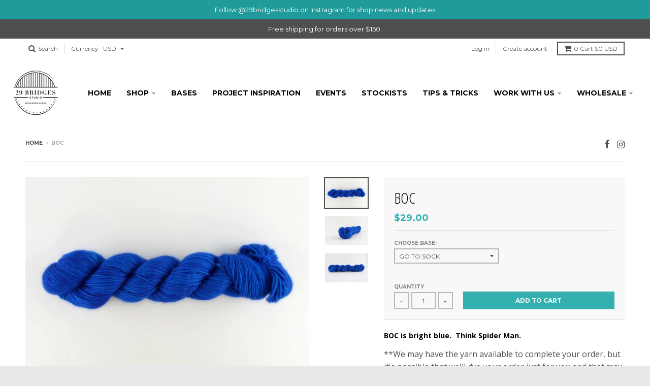

--- FILE ---
content_type: text/html; charset=utf-8
request_url: https://29-bridges-studio.myshopify.com/products/boc
body_size: 31027
content:
<!doctype html>
<!--[if IE 8]><html class="no-js lt-ie9" lang="en"> <![endif]-->
<!--[if IE 9 ]><html class="ie9 no-js"> <![endif]-->
<!--[if (gt IE 9)|!(IE)]><!--> <html class="no-js" lang="en"> <!--<![endif]-->
<head>
  <script type="application/vnd.locksmith+json" data-locksmith>{"version":"v2199","locked":false,"initialized":true,"scope":"product","access_granted":true,"access_denied":false,"requires_customer":false,"manual_lock":false,"server_lock":false,"has_timeout":false,"server_rendered":null,"hide_resource":false,"hide_links_to_resource":false,"transparent":true,"locks":{"all":[],"opened":[]},"keys":[],"keys_signature":"554246d84fb48af00fbfcebbeabb393f334016d64b2af2d2a19220f97609cfd9","state":{"template":"product","theme":117159526570,"product":"boc","collection":null,"page":null,"blog":null,"article":null,"app":null},"now":1769100669,"path":"\/products\/boc","locale_root_url":"\/","canonical_url":"https:\/\/29-bridges-studio.myshopify.com\/products\/boc","customer_id":null,"customer_id_signature":"554246d84fb48af00fbfcebbeabb393f334016d64b2af2d2a19220f97609cfd9","cart":null}</script><script data-locksmith>!function(){var require=undefined,reqwest=function(){function succeed(e){var t=protocolRe.exec(e.url);return t=t&&t[1]||context.location.protocol,httpsRe.test(t)?twoHundo.test(e.request.status):!!e.request.response}function handleReadyState(e,t,n){return function(){return e._aborted?n(e.request):e._timedOut?n(e.request,"Request is aborted: timeout"):void(e.request&&4==e.request[readyState]&&(e.request.onreadystatechange=noop,succeed(e)?t(e.request):n(e.request)))}}function setHeaders(e,t){var n,s=t.headers||{};s.Accept=s.Accept||defaultHeaders.accept[t.type]||defaultHeaders.accept["*"];var r="undefined"!=typeof FormData&&t.data instanceof FormData;for(n in!t.crossOrigin&&!s[requestedWith]&&(s[requestedWith]=defaultHeaders.requestedWith),!s[contentType]&&!r&&(s[contentType]=t.contentType||defaultHeaders.contentType),s)s.hasOwnProperty(n)&&"setRequestHeader"in e&&e.setRequestHeader(n,s[n])}function setCredentials(e,t){"undefined"!=typeof t.withCredentials&&"undefined"!=typeof e.withCredentials&&(e.withCredentials=!!t.withCredentials)}function generalCallback(e){lastValue=e}function urlappend(e,t){return e+(/[?]/.test(e)?"&":"?")+t}function handleJsonp(e,t,n,s){var r=uniqid++,a=e.jsonpCallback||"callback",o=e.jsonpCallbackName||reqwest.getcallbackPrefix(r),i=new RegExp("((^|[?]|&)"+a+")=([^&]+)"),l=s.match(i),c=doc.createElement("script"),u=0,d=-1!==navigator.userAgent.indexOf("MSIE 10.0");return l?"?"===l[3]?s=s.replace(i,"$1="+o):o=l[3]:s=urlappend(s,a+"="+o),context[o]=generalCallback,c.type="text/javascript",c.src=s,c.async=!0,"undefined"!=typeof c.onreadystatechange&&!d&&(c.htmlFor=c.id="_reqwest_"+r),c.onload=c.onreadystatechange=function(){if(c[readyState]&&"complete"!==c[readyState]&&"loaded"!==c[readyState]||u)return!1;c.onload=c.onreadystatechange=null,c.onclick&&c.onclick(),t(lastValue),lastValue=undefined,head.removeChild(c),u=1},head.appendChild(c),{abort:function(){c.onload=c.onreadystatechange=null,n({},"Request is aborted: timeout",{}),lastValue=undefined,head.removeChild(c),u=1}}}function getRequest(e,t){var n,s=this.o,r=(s.method||"GET").toUpperCase(),a="string"==typeof s?s:s.url,o=!1!==s.processData&&s.data&&"string"!=typeof s.data?reqwest.toQueryString(s.data):s.data||null,i=!1;return("jsonp"==s.type||"GET"==r)&&o&&(a=urlappend(a,o),o=null),"jsonp"==s.type?handleJsonp(s,e,t,a):((n=s.xhr&&s.xhr(s)||xhr(s)).open(r,a,!1!==s.async),setHeaders(n,s),setCredentials(n,s),context[xDomainRequest]&&n instanceof context[xDomainRequest]?(n.onload=e,n.onerror=t,n.onprogress=function(){},i=!0):n.onreadystatechange=handleReadyState(this,e,t),s.before&&s.before(n),i?setTimeout(function(){n.send(o)},200):n.send(o),n)}function Reqwest(e,t){this.o=e,this.fn=t,init.apply(this,arguments)}function setType(e){return null===e?undefined:e.match("json")?"json":e.match("javascript")?"js":e.match("text")?"html":e.match("xml")?"xml":void 0}function init(o,fn){function complete(e){for(o.timeout&&clearTimeout(self.timeout),self.timeout=null;0<self._completeHandlers.length;)self._completeHandlers.shift()(e)}function success(resp){var type=o.type||resp&&setType(resp.getResponseHeader("Content-Type"));resp="jsonp"!==type?self.request:resp;var filteredResponse=globalSetupOptions.dataFilter(resp.responseText,type),r=filteredResponse;try{resp.responseText=r}catch(e){}if(r)switch(type){case"json":try{resp=context.JSON?context.JSON.parse(r):eval("("+r+")")}catch(err){return error(resp,"Could not parse JSON in response",err)}break;case"js":resp=eval(r);break;case"html":resp=r;break;case"xml":resp=resp.responseXML&&resp.responseXML.parseError&&resp.responseXML.parseError.errorCode&&resp.responseXML.parseError.reason?null:resp.responseXML}for(self._responseArgs.resp=resp,self._fulfilled=!0,fn(resp),self._successHandler(resp);0<self._fulfillmentHandlers.length;)resp=self._fulfillmentHandlers.shift()(resp);complete(resp)}function timedOut(){self._timedOut=!0,self.request.abort()}function error(e,t,n){for(e=self.request,self._responseArgs.resp=e,self._responseArgs.msg=t,self._responseArgs.t=n,self._erred=!0;0<self._errorHandlers.length;)self._errorHandlers.shift()(e,t,n);complete(e)}this.url="string"==typeof o?o:o.url,this.timeout=null,this._fulfilled=!1,this._successHandler=function(){},this._fulfillmentHandlers=[],this._errorHandlers=[],this._completeHandlers=[],this._erred=!1,this._responseArgs={};var self=this;fn=fn||function(){},o.timeout&&(this.timeout=setTimeout(function(){timedOut()},o.timeout)),o.success&&(this._successHandler=function(){o.success.apply(o,arguments)}),o.error&&this._errorHandlers.push(function(){o.error.apply(o,arguments)}),o.complete&&this._completeHandlers.push(function(){o.complete.apply(o,arguments)}),this.request=getRequest.call(this,success,error)}function reqwest(e,t){return new Reqwest(e,t)}function normalize(e){return e?e.replace(/\r?\n/g,"\r\n"):""}function serial(e,t){var n,s,r,a,o=e.name,i=e.tagName.toLowerCase(),l=function(e){e&&!e.disabled&&t(o,normalize(e.attributes.value&&e.attributes.value.specified?e.value:e.text))};if(!e.disabled&&o)switch(i){case"input":/reset|button|image|file/i.test(e.type)||(n=/checkbox/i.test(e.type),s=/radio/i.test(e.type),r=e.value,(!n&&!s||e.checked)&&t(o,normalize(n&&""===r?"on":r)));break;case"textarea":t(o,normalize(e.value));break;case"select":if("select-one"===e.type.toLowerCase())l(0<=e.selectedIndex?e.options[e.selectedIndex]:null);else for(a=0;e.length&&a<e.length;a++)e.options[a].selected&&l(e.options[a])}}function eachFormElement(){var e,t,a=this,n=function(e,t){var n,s,r;for(n=0;n<t.length;n++)for(r=e[byTag](t[n]),s=0;s<r.length;s++)serial(r[s],a)};for(t=0;t<arguments.length;t++)e=arguments[t],/input|select|textarea/i.test(e.tagName)&&serial(e,a),n(e,["input","select","textarea"])}function serializeQueryString(){return reqwest.toQueryString(reqwest.serializeArray.apply(null,arguments))}function serializeHash(){var n={};return eachFormElement.apply(function(e,t){e in n?(n[e]&&!isArray(n[e])&&(n[e]=[n[e]]),n[e].push(t)):n[e]=t},arguments),n}function buildParams(e,t,n,s){var r,a,o,i=/\[\]$/;if(isArray(t))for(a=0;t&&a<t.length;a++)o=t[a],n||i.test(e)?s(e,o):buildParams(e+"["+("object"==typeof o?a:"")+"]",o,n,s);else if(t&&"[object Object]"===t.toString())for(r in t)buildParams(e+"["+r+"]",t[r],n,s);else s(e,t)}var context=this,XHR2;if("window"in context)var doc=document,byTag="getElementsByTagName",head=doc[byTag]("head")[0];else try{XHR2=require("xhr2")}catch(ex){throw new Error("Peer dependency `xhr2` required! Please npm install xhr2")}var httpsRe=/^http/,protocolRe=/(^\w+):\/\//,twoHundo=/^(20\d|1223)$/,readyState="readyState",contentType="Content-Type",requestedWith="X-Requested-With",uniqid=0,callbackPrefix="reqwest_"+ +new Date,lastValue,xmlHttpRequest="XMLHttpRequest",xDomainRequest="XDomainRequest",noop=function(){},isArray="function"==typeof Array.isArray?Array.isArray:function(e){return e instanceof Array},defaultHeaders={contentType:"application/x-www-form-urlencoded",requestedWith:xmlHttpRequest,accept:{"*":"text/javascript, text/html, application/xml, text/xml, */*",xml:"application/xml, text/xml",html:"text/html",text:"text/plain",json:"application/json, text/javascript",js:"application/javascript, text/javascript"}},xhr=function(e){if(!0!==e.crossOrigin)return context[xmlHttpRequest]?new XMLHttpRequest:XHR2?new XHR2:new ActiveXObject("Microsoft.XMLHTTP");var t=context[xmlHttpRequest]?new XMLHttpRequest:null;if(t&&"withCredentials"in t)return t;if(context[xDomainRequest])return new XDomainRequest;throw new Error("Browser does not support cross-origin requests")},globalSetupOptions={dataFilter:function(e){return e}};return Reqwest.prototype={abort:function(){this._aborted=!0,this.request.abort()},retry:function(){init.call(this,this.o,this.fn)},then:function(e,t){return e=e||function(){},t=t||function(){},this._fulfilled?this._responseArgs.resp=e(this._responseArgs.resp):this._erred?t(this._responseArgs.resp,this._responseArgs.msg,this._responseArgs.t):(this._fulfillmentHandlers.push(e),this._errorHandlers.push(t)),this},always:function(e){return this._fulfilled||this._erred?e(this._responseArgs.resp):this._completeHandlers.push(e),this},fail:function(e){return this._erred?e(this._responseArgs.resp,this._responseArgs.msg,this._responseArgs.t):this._errorHandlers.push(e),this},"catch":function(e){return this.fail(e)}},reqwest.serializeArray=function(){var n=[];return eachFormElement.apply(function(e,t){n.push({name:e,value:t})},arguments),n},reqwest.serialize=function(){if(0===arguments.length)return"";var e,t=Array.prototype.slice.call(arguments,0);return(e=t.pop())&&e.nodeType&&t.push(e)&&(e=null),e&&(e=e.type),("map"==e?serializeHash:"array"==e?reqwest.serializeArray:serializeQueryString).apply(null,t)},reqwest.toQueryString=function(e,t){var n,s,r=t||!1,a=[],o=encodeURIComponent,i=function(e,t){t="function"==typeof t?t():null==t?"":t,a[a.length]=o(e)+"="+o(t)};if(isArray(e))for(s=0;e&&s<e.length;s++)i(e[s].name,e[s].value);else for(n in e)e.hasOwnProperty(n)&&buildParams(n,e[n],r,i);return a.join("&").replace(/%20/g,"+")},reqwest.getcallbackPrefix=function(){return callbackPrefix},reqwest.compat=function(e,t){return e&&(e.type&&(e.method=e.type)&&delete e.type,e.dataType&&(e.type=e.dataType),e.jsonpCallback&&(e.jsonpCallbackName=e.jsonpCallback)&&delete e.jsonpCallback,e.jsonp&&(e.jsonpCallback=e.jsonp)),new Reqwest(e,t)},reqwest.ajaxSetup=function(e){for(var t in e=e||{})globalSetupOptions[t]=e[t]},reqwest}();
/*!
  * Reqwest! A general purpose XHR connection manager
  * license MIT (c) Dustin Diaz 2015
  * https://github.com/ded/reqwest
  */!function(){var o=window.Locksmith={},e=document.querySelector('script[type="application/vnd.locksmith+json"]'),n=e&&e.innerHTML;if(o.state={},o.util={},o.loading=!1,n)try{o.state=JSON.parse(n)}catch(u){}if(document.addEventListener&&document.querySelector){var s,r,a,t=[76,79,67,75,83,77,73,84,72,49,49],i=function(){r=t.slice(0)},l="style",c=function(e){e&&27!==e.keyCode&&"click"!==e.type||(document.removeEventListener("keydown",c),document.removeEventListener("click",c),s&&document.body.removeChild(s),s=null)};i(),document.addEventListener("keyup",function(e){if(e.keyCode===r[0]){if(clearTimeout(a),r.shift(),0<r.length)return void(a=setTimeout(i,1e3));i(),c(),(s=document.createElement("div"))[l].width="50%",s[l].maxWidth="1000px",s[l].height="85%",s[l].border="1px rgba(0, 0, 0, 0.2) solid",s[l].background="rgba(255, 255, 255, 0.99)",s[l].borderRadius="4px",s[l].position="fixed",s[l].top="50%",s[l].left="50%",s[l].transform="translateY(-50%) translateX(-50%)",s[l].boxShadow="0 2px 5px rgba(0, 0, 0, 0.3), 0 0 100vh 100vw rgba(0, 0, 0, 0.5)",s[l].zIndex="2147483645";var t=document.createElement("textarea");t.value=JSON.stringify(JSON.parse(n),null,2),t[l].border="none",t[l].display="block",t[l].boxSizing="border-box",t[l].width="100%",t[l].height="100%",t[l].background="transparent",t[l].padding="22px",t[l].fontFamily="monospace",t[l].fontSize="14px",t[l].color="#333",t[l].resize="none",t[l].outline="none",t.readOnly=!0,s.appendChild(t),document.body.appendChild(s),t.addEventListener("click",function(e){e.stopImmediatePropagation()}),t.select(),document.addEventListener("keydown",c),document.addEventListener("click",c)}})}o.isEmbedded=-1!==window.location.search.indexOf("_ab=0&_fd=0&_sc=1"),o.path=o.state.path||window.location.pathname,o.basePath=o.state.locale_root_url.concat("/apps/locksmith").replace(/^\/\//,"/"),o.reloading=!1,o.util.console=window.console||{log:function(){},error:function(){}},o.util.makeUrl=function(e,t){var n,s=o.basePath+e,r=[],a=o.cache();for(n in a)r.push(n+"="+encodeURIComponent(a[n]));for(n in t)r.push(n+"="+encodeURIComponent(t[n]));return o.state.customer_id&&(r.push("customer_id="+encodeURIComponent(o.state.customer_id)),r.push("customer_id_signature="+encodeURIComponent(o.state.customer_id_signature))),s+=(-1===s.indexOf("?")?"?":"&")+r.join("&")},o._initializeCallbacks=[],o.on=function(e,t){if("initialize"!==e)throw'Locksmith.on() currently only supports the "initialize" event';o._initializeCallbacks.push(t)},o.initializeSession=function(e){if(!o.isEmbedded){var t=!1,n=!0,s=!0;(e=e||{}).silent&&(s=n=!(t=!0)),o.ping({silent:t,spinner:n,reload:s,callback:function(){o._initializeCallbacks.forEach(function(e){e()})}})}},o.cache=function(e){var t={};try{var n=function r(e){return(document.cookie.match("(^|; )"+e+"=([^;]*)")||0)[2]};t=JSON.parse(decodeURIComponent(n("locksmith-params")||"{}"))}catch(u){}if(e){for(var s in e)t[s]=e[s];document.cookie="locksmith-params=; expires=Thu, 01 Jan 1970 00:00:00 GMT; path=/",document.cookie="locksmith-params="+encodeURIComponent(JSON.stringify(t))+"; path=/"}return t},o.cache.cart=o.state.cart,o.cache.cartLastSaved=null,o.params=o.cache(),o.util.reload=function(){o.reloading=!0;try{window.location.href=window.location.href.replace(/#.*/,"")}catch(u){o.util.console.error("Preferred reload method failed",u),window.location.reload()}},o.cache.saveCart=function(e){if(!o.cache.cart||o.cache.cart===o.cache.cartLastSaved)return e?e():null;var t=o.cache.cartLastSaved;o.cache.cartLastSaved=o.cache.cart,reqwest({url:"/cart/update.json",method:"post",type:"json",data:{attributes:{locksmith:o.cache.cart}},complete:e,error:function(e){if(o.cache.cartLastSaved=t,!o.reloading)throw e}})},o.util.spinnerHTML='<style>body{background:#FFF}@keyframes spin{from{transform:rotate(0deg)}to{transform:rotate(360deg)}}#loading{display:flex;width:100%;height:50vh;color:#777;align-items:center;justify-content:center}#loading .spinner{display:block;animation:spin 600ms linear infinite;position:relative;width:50px;height:50px}#loading .spinner-ring{stroke:currentColor;stroke-dasharray:100%;stroke-width:2px;stroke-linecap:round;fill:none}</style><div id="loading"><div class="spinner"><svg width="100%" height="100%"><svg preserveAspectRatio="xMinYMin"><circle class="spinner-ring" cx="50%" cy="50%" r="45%"></circle></svg></svg></div></div>',o.util.clobberBody=function(e){document.body.innerHTML=e},o.util.clobberDocument=function(e){e.responseText&&(e=e.responseText),document.documentElement&&document.removeChild(document.documentElement);var t=document.open("text/html","replace");t.writeln(e),t.close(),setTimeout(function(){var e=t.querySelector("[autofocus]");e&&e.focus()},100)},o.util.serializeForm=function(e){if(e&&"FORM"===e.nodeName){var t,n,s={};for(t=e.elements.length-1;0<=t;t-=1)if(""!==e.elements[t].name)switch(e.elements[t].nodeName){case"INPUT":switch(e.elements[t].type){default:case"text":case"hidden":case"password":case"button":case"reset":case"submit":s[e.elements[t].name]=e.elements[t].value;break;case"checkbox":case"radio":e.elements[t].checked&&(s[e.elements[t].name]=e.elements[t].value);break;case"file":}break;case"TEXTAREA":s[e.elements[t].name]=e.elements[t].value;break;case"SELECT":switch(e.elements[t].type){case"select-one":s[e.elements[t].name]=e.elements[t].value;break;case"select-multiple":for(n=e.elements[t].options.length-1;0<=n;n-=1)e.elements[t].options[n].selected&&(s[e.elements[t].name]=e.elements[t].options[n].value)}break;case"BUTTON":switch(e.elements[t].type){case"reset":case"submit":case"button":s[e.elements[t].name]=e.elements[t].value}}return s}},o.util.on=function(e,a,o,t){t=t||document;var i="locksmith-"+e+a,n=function(e){var t=e.target,n=e.target.parentElement,s=t.className.baseVal||t.className||"",r=n.className.baseVal||n.className||"";("string"==typeof s&&-1!==s.split(/\s+/).indexOf(a)||"string"==typeof r&&-1!==r.split(/\s+/).indexOf(a))&&!e[i]&&(e[i]=!0,o(e))};t.attachEvent?t.attachEvent(e,n):t.addEventListener(e,n,!1)},o.util.enableActions=function(e){o.util.on("click","locksmith-action",function(e){e.preventDefault();var t=e.target;t.dataset.confirmWith&&!confirm(t.dataset.confirmWith)||(t.disabled=!0,t.innerText=t.dataset.disableWith,o.post("/action",t.dataset.locksmithParams,{spinner:!1,type:"text",success:function(e){(e=JSON.parse(e.responseText)).message&&alert(e.message),o.util.reload()}}))},e)},o.util.inject=function(e,t){var n=["data","locksmith","append"];if(-1!==t.indexOf(n.join("-"))){var s=document.createElement("div");s.innerHTML=t,e.appendChild(s)}else e.innerHTML=t;var r,a,o=e.querySelectorAll("script");for(a=0;a<o.length;++a){r=o[a];var i=document.createElement("script");if(r.type&&(i.type=r.type),r.src)i.src=r.src;else{var l=document.createTextNode(r.innerHTML);i.appendChild(l)}e.appendChild(i)}var c=e.querySelector("[autofocus]");c&&c.focus()},o.post=function(e,t,n){!1!==(n=n||{}).spinner&&o.util.clobberBody(o.util.spinnerHTML);var s={};n.container===document?(s.layout=1,n.success=function(e){document.getElementById(n.container);o.util.clobberDocument(e)}):n.container&&(s.layout=0,n.success=function(e){var t=document.getElementById(n.container);o.util.inject(t,e),t.id===t.firstChild.id&&t.parentElement.replaceChild(t.firstChild,t)}),o.loading=!0;var r=o.util.makeUrl(e,s);reqwest({url:r,method:"post",type:n.type||"html",data:t,complete:function(){o.loading=!1},error:function(e){if(!o.reloading)if("dashboard.weglot.com"!==window.location.host){if(!n.silent)throw alert("Something went wrong! Please refresh and try again."),e;console.error(e)}else console.error(e)},success:n.success||o.util.clobberDocument})},o.postResource=function(e,t){e.path=o.path,e.search=window.location.search,e.state=o.state,e.passcode&&(e.passcode=e.passcode.trim()),e.email&&(e.email=e.email.trim()),e.state.cart=o.cache.cart,e.locksmith_json=o.jsonTag,e.locksmith_json_signature=o.jsonTagSignature,o.post("/resource",e,t)},o.ping=function(e){if(!o.isEmbedded){e=e||{};var t=function(){e.reload?o.util.reload():"function"==typeof e.callback&&e.callback()};o.post("/ping",{path:o.path,search:window.location.search,state:o.state},{spinner:!!e.spinner,silent:"undefined"==typeof e.silent||e.silent,type:"text",success:function(e){(e=JSON.parse(e.responseText)).messages&&0<e.messages.length&&o.showMessages(e.messages),e.cart&&o.cache.cart!==e.cart?(o.cache.cart=e.cart,o.cache.saveCart(function(){t(),e.cart&&e.cart.match(/^.+:/)&&o.util.reload()})):t()}})}},o.timeoutMonitor=function(){var e=o.cache.cart;o.ping({callback:function(){e!==o.cache.cart||setTimeout(function(){o.timeoutMonitor()},6e4)}})},o.showMessages=function(e){var t=document.createElement("div");t.style.position="fixed",t.style.left=0,t.style.right=0,t.style.bottom="-50px",t.style.opacity=0,t.style.background="#191919",t.style.color="#ddd",t.style.transition="bottom 0.2s, opacity 0.2s",t.style.zIndex=999999,t.innerHTML="        <style>          .locksmith-ab .locksmith-b { display: none; }          .locksmith-ab.toggled .locksmith-b { display: flex; }          .locksmith-ab.toggled .locksmith-a { display: none; }          .locksmith-flex { display: flex; flex-wrap: wrap; justify-content: space-between; align-items: center; padding: 10px 20px; }          .locksmith-message + .locksmith-message { border-top: 1px #555 solid; }          .locksmith-message a { color: inherit; font-weight: bold; }          .locksmith-message a:hover { color: inherit; opacity: 0.8; }          a.locksmith-ab-toggle { font-weight: inherit; text-decoration: underline; }          .locksmith-text { flex-grow: 1; }          .locksmith-cta { flex-grow: 0; text-align: right; }          .locksmith-cta button { transform: scale(0.8); transform-origin: left; }          .locksmith-cta > * { display: block; }          .locksmith-cta > * + * { margin-top: 10px; }          .locksmith-message a.locksmith-close { flex-grow: 0; text-decoration: none; margin-left: 15px; font-size: 30px; font-family: monospace; display: block; padding: 2px 10px; }                    @media screen and (max-width: 600px) {            .locksmith-wide-only { display: none !important; }            .locksmith-flex { padding: 0 15px; }            .locksmith-flex > * { margin-top: 5px; margin-bottom: 5px; }            .locksmith-cta { text-align: left; }          }                    @media screen and (min-width: 601px) {            .locksmith-narrow-only { display: none !important; }          }        </style>      "+e.map(function(e){return'<div class="locksmith-message">'+e+"</div>"}).join(""),document.body.appendChild(t),document.body.style.position="relative",document.body.parentElement.style.paddingBottom=t.offsetHeight+"px",setTimeout(function(){t.style.bottom=0,t.style.opacity=1},50),o.util.on("click","locksmith-ab-toggle",function(e){e.preventDefault();for(var t=e.target.parentElement;-1===t.className.split(" ").indexOf("locksmith-ab");)t=t.parentElement;-1!==t.className.split(" ").indexOf("toggled")?t.className=t.className.replace("toggled",""):t.className=t.className+" toggled"}),o.util.enableActions(t)}}()}();</script>
      <script data-locksmith>Locksmith.cache.cart=null</script>

  <script data-locksmith>Locksmith.jsonTag="\u003cscript type=\"application\/vnd.locksmith+json\" data-locksmith\u003e{\"version\":\"v2199\",\"locked\":false,\"initialized\":true,\"scope\":\"product\",\"access_granted\":true,\"access_denied\":false,\"requires_customer\":false,\"manual_lock\":false,\"server_lock\":false,\"has_timeout\":false,\"server_rendered\":null,\"hide_resource\":false,\"hide_links_to_resource\":false,\"transparent\":true,\"locks\":{\"all\":[],\"opened\":[]},\"keys\":[],\"keys_signature\":\"554246d84fb48af00fbfcebbeabb393f334016d64b2af2d2a19220f97609cfd9\",\"state\":{\"template\":\"product\",\"theme\":117159526570,\"product\":\"boc\",\"collection\":null,\"page\":null,\"blog\":null,\"article\":null,\"app\":null},\"now\":1769100669,\"path\":\"\\\/products\\\/boc\",\"locale_root_url\":\"\\\/\",\"canonical_url\":\"https:\\\/\\\/29-bridges-studio.myshopify.com\\\/products\\\/boc\",\"customer_id\":null,\"customer_id_signature\":\"554246d84fb48af00fbfcebbeabb393f334016d64b2af2d2a19220f97609cfd9\",\"cart\":null}\u003c\/script\u003e";Locksmith.jsonTagSignature="c692880353ecb5d19cc835398f1edc7774f46e5bc544d4973e15f55a542257b3"</script>
  <meta charset="utf-8">
  <meta http-equiv="X-UA-Compatible" content="IE=edge,chrome=1">
  <link rel="canonical" href="https://29-bridges-studio.myshopify.com/products/boc">
  <meta name="viewport" content="width=device-width,initial-scale=1">
  <meta name="theme-color" content="#34b0b0">

  
  <link rel="shortcut icon" href="//29-bridges-studio.myshopify.com/cdn/shop/files/29_bridges_logo_3d4af290-56f5-446a-98b5-5f9d93bff21f_32x32.png?v=1613156429" type="image/png" />
  

  <title>
    BOC &ndash; 29 Bridges Studio
  </title>

  
<meta name="description" content="BOC is bright blue.  Think Spider Man. **We may have the yarn available to complete your order, but it&#39;s possible that we&#39;ll dye your order just for you and that may take us 4-6 weeks.**Variations exist within and between dye lots. We hope that you will enjoy and appreciate the unique elements of the yarn. Please be su">


  
<meta property="og:site_name" content="29 Bridges Studio">
<meta property="og:url" content="https://29-bridges-studio.myshopify.com/products/boc"><meta property="og:title" content="BOC">
<meta property="og:type" content="product">
<meta property="og:description" content="BOC is bright blue.  Think Spider Man. **We may have the yarn available to complete your order, but it&#39;s possible that we&#39;ll dye your order just for you and that may take us 4-6 weeks.**Variations exist within and between dye lots. We hope that you will enjoy and appreciate the unique elements of the yarn. Please be su">
<meta property="og:price:amount" content="23.00">
<meta property="og:price:currency" content="USD">
<meta property="og:image" content="http://29-bridges-studio.myshopify.com/cdn/shop/products/BOC1_1024x1024.jpg?v=1584553586">
<meta property="og:image" content="http://29-bridges-studio.myshopify.com/cdn/shop/products/BOC2_1024x1024.jpg?v=1584553586">
<meta property="og:image" content="http://29-bridges-studio.myshopify.com/cdn/shop/products/BOC3_1024x1024.jpg?v=1584553586">

<meta property="og:image:secure_url" content="https://29-bridges-studio.myshopify.com/cdn/shop/products/BOC1_1024x1024.jpg?v=1584553586">
<meta property="og:image:secure_url" content="https://29-bridges-studio.myshopify.com/cdn/shop/products/BOC2_1024x1024.jpg?v=1584553586">
<meta property="og:image:secure_url" content="https://29-bridges-studio.myshopify.com/cdn/shop/products/BOC3_1024x1024.jpg?v=1584553586">


<meta name="twitter:site" content="@">
<meta name="twitter:card" content="summary_large_image"><meta name="twitter:title" content="BOC">
<meta name="twitter:description" content="BOC is bright blue.  Think Spider Man. **We may have the yarn available to complete your order, but it&#39;s possible that we&#39;ll dye your order just for you and that may take us 4-6 weeks.**Variations exist within and between dye lots. We hope that you will enjoy and appreciate the unique elements of the yarn. Please be su">


  <script>window.performance && window.performance.mark && window.performance.mark('shopify.content_for_header.start');</script><meta id="shopify-digital-wallet" name="shopify-digital-wallet" content="/12524133/digital_wallets/dialog">
<meta name="shopify-checkout-api-token" content="ec47c02672dbb44c4b56858a496e68a1">
<link rel="alternate" type="application/json+oembed" href="https://29-bridges-studio.myshopify.com/products/boc.oembed">
<script async="async" src="/checkouts/internal/preloads.js?locale=en-US"></script>
<link rel="preconnect" href="https://shop.app" crossorigin="anonymous">
<script async="async" src="https://shop.app/checkouts/internal/preloads.js?locale=en-US&shop_id=12524133" crossorigin="anonymous"></script>
<script id="shopify-features" type="application/json">{"accessToken":"ec47c02672dbb44c4b56858a496e68a1","betas":["rich-media-storefront-analytics"],"domain":"29-bridges-studio.myshopify.com","predictiveSearch":true,"shopId":12524133,"locale":"en"}</script>
<script>var Shopify = Shopify || {};
Shopify.shop = "29-bridges-studio.myshopify.com";
Shopify.locale = "en";
Shopify.currency = {"active":"USD","rate":"1.0"};
Shopify.country = "US";
Shopify.theme = {"name":"District 12_27_20","id":117159526570,"schema_name":"District","schema_version":"2.2.2","theme_store_id":735,"role":"main"};
Shopify.theme.handle = "null";
Shopify.theme.style = {"id":null,"handle":null};
Shopify.cdnHost = "29-bridges-studio.myshopify.com/cdn";
Shopify.routes = Shopify.routes || {};
Shopify.routes.root = "/";</script>
<script type="module">!function(o){(o.Shopify=o.Shopify||{}).modules=!0}(window);</script>
<script>!function(o){function n(){var o=[];function n(){o.push(Array.prototype.slice.apply(arguments))}return n.q=o,n}var t=o.Shopify=o.Shopify||{};t.loadFeatures=n(),t.autoloadFeatures=n()}(window);</script>
<script>
  window.ShopifyPay = window.ShopifyPay || {};
  window.ShopifyPay.apiHost = "shop.app\/pay";
  window.ShopifyPay.redirectState = null;
</script>
<script id="shop-js-analytics" type="application/json">{"pageType":"product"}</script>
<script defer="defer" async type="module" src="//29-bridges-studio.myshopify.com/cdn/shopifycloud/shop-js/modules/v2/client.init-shop-cart-sync_BT-GjEfc.en.esm.js"></script>
<script defer="defer" async type="module" src="//29-bridges-studio.myshopify.com/cdn/shopifycloud/shop-js/modules/v2/chunk.common_D58fp_Oc.esm.js"></script>
<script defer="defer" async type="module" src="//29-bridges-studio.myshopify.com/cdn/shopifycloud/shop-js/modules/v2/chunk.modal_xMitdFEc.esm.js"></script>
<script type="module">
  await import("//29-bridges-studio.myshopify.com/cdn/shopifycloud/shop-js/modules/v2/client.init-shop-cart-sync_BT-GjEfc.en.esm.js");
await import("//29-bridges-studio.myshopify.com/cdn/shopifycloud/shop-js/modules/v2/chunk.common_D58fp_Oc.esm.js");
await import("//29-bridges-studio.myshopify.com/cdn/shopifycloud/shop-js/modules/v2/chunk.modal_xMitdFEc.esm.js");

  window.Shopify.SignInWithShop?.initShopCartSync?.({"fedCMEnabled":true,"windoidEnabled":true});

</script>
<script>
  window.Shopify = window.Shopify || {};
  if (!window.Shopify.featureAssets) window.Shopify.featureAssets = {};
  window.Shopify.featureAssets['shop-js'] = {"shop-cart-sync":["modules/v2/client.shop-cart-sync_DZOKe7Ll.en.esm.js","modules/v2/chunk.common_D58fp_Oc.esm.js","modules/v2/chunk.modal_xMitdFEc.esm.js"],"init-fed-cm":["modules/v2/client.init-fed-cm_B6oLuCjv.en.esm.js","modules/v2/chunk.common_D58fp_Oc.esm.js","modules/v2/chunk.modal_xMitdFEc.esm.js"],"shop-cash-offers":["modules/v2/client.shop-cash-offers_D2sdYoxE.en.esm.js","modules/v2/chunk.common_D58fp_Oc.esm.js","modules/v2/chunk.modal_xMitdFEc.esm.js"],"shop-login-button":["modules/v2/client.shop-login-button_QeVjl5Y3.en.esm.js","modules/v2/chunk.common_D58fp_Oc.esm.js","modules/v2/chunk.modal_xMitdFEc.esm.js"],"pay-button":["modules/v2/client.pay-button_DXTOsIq6.en.esm.js","modules/v2/chunk.common_D58fp_Oc.esm.js","modules/v2/chunk.modal_xMitdFEc.esm.js"],"shop-button":["modules/v2/client.shop-button_DQZHx9pm.en.esm.js","modules/v2/chunk.common_D58fp_Oc.esm.js","modules/v2/chunk.modal_xMitdFEc.esm.js"],"avatar":["modules/v2/client.avatar_BTnouDA3.en.esm.js"],"init-windoid":["modules/v2/client.init-windoid_CR1B-cfM.en.esm.js","modules/v2/chunk.common_D58fp_Oc.esm.js","modules/v2/chunk.modal_xMitdFEc.esm.js"],"init-shop-for-new-customer-accounts":["modules/v2/client.init-shop-for-new-customer-accounts_C_vY_xzh.en.esm.js","modules/v2/client.shop-login-button_QeVjl5Y3.en.esm.js","modules/v2/chunk.common_D58fp_Oc.esm.js","modules/v2/chunk.modal_xMitdFEc.esm.js"],"init-shop-email-lookup-coordinator":["modules/v2/client.init-shop-email-lookup-coordinator_BI7n9ZSv.en.esm.js","modules/v2/chunk.common_D58fp_Oc.esm.js","modules/v2/chunk.modal_xMitdFEc.esm.js"],"init-shop-cart-sync":["modules/v2/client.init-shop-cart-sync_BT-GjEfc.en.esm.js","modules/v2/chunk.common_D58fp_Oc.esm.js","modules/v2/chunk.modal_xMitdFEc.esm.js"],"shop-toast-manager":["modules/v2/client.shop-toast-manager_DiYdP3xc.en.esm.js","modules/v2/chunk.common_D58fp_Oc.esm.js","modules/v2/chunk.modal_xMitdFEc.esm.js"],"init-customer-accounts":["modules/v2/client.init-customer-accounts_D9ZNqS-Q.en.esm.js","modules/v2/client.shop-login-button_QeVjl5Y3.en.esm.js","modules/v2/chunk.common_D58fp_Oc.esm.js","modules/v2/chunk.modal_xMitdFEc.esm.js"],"init-customer-accounts-sign-up":["modules/v2/client.init-customer-accounts-sign-up_iGw4briv.en.esm.js","modules/v2/client.shop-login-button_QeVjl5Y3.en.esm.js","modules/v2/chunk.common_D58fp_Oc.esm.js","modules/v2/chunk.modal_xMitdFEc.esm.js"],"shop-follow-button":["modules/v2/client.shop-follow-button_CqMgW2wH.en.esm.js","modules/v2/chunk.common_D58fp_Oc.esm.js","modules/v2/chunk.modal_xMitdFEc.esm.js"],"checkout-modal":["modules/v2/client.checkout-modal_xHeaAweL.en.esm.js","modules/v2/chunk.common_D58fp_Oc.esm.js","modules/v2/chunk.modal_xMitdFEc.esm.js"],"shop-login":["modules/v2/client.shop-login_D91U-Q7h.en.esm.js","modules/v2/chunk.common_D58fp_Oc.esm.js","modules/v2/chunk.modal_xMitdFEc.esm.js"],"lead-capture":["modules/v2/client.lead-capture_BJmE1dJe.en.esm.js","modules/v2/chunk.common_D58fp_Oc.esm.js","modules/v2/chunk.modal_xMitdFEc.esm.js"],"payment-terms":["modules/v2/client.payment-terms_Ci9AEqFq.en.esm.js","modules/v2/chunk.common_D58fp_Oc.esm.js","modules/v2/chunk.modal_xMitdFEc.esm.js"]};
</script>
<script id="__st">var __st={"a":12524133,"offset":-18000,"reqid":"1ca1b49d-a67d-4613-b7f4-c9cc40825fae-1769100668","pageurl":"29-bridges-studio.myshopify.com\/products\/boc","u":"f1d7908f2e10","p":"product","rtyp":"product","rid":4550608420941};</script>
<script>window.ShopifyPaypalV4VisibilityTracking = true;</script>
<script id="captcha-bootstrap">!function(){'use strict';const t='contact',e='account',n='new_comment',o=[[t,t],['blogs',n],['comments',n],[t,'customer']],c=[[e,'customer_login'],[e,'guest_login'],[e,'recover_customer_password'],[e,'create_customer']],r=t=>t.map((([t,e])=>`form[action*='/${t}']:not([data-nocaptcha='true']) input[name='form_type'][value='${e}']`)).join(','),a=t=>()=>t?[...document.querySelectorAll(t)].map((t=>t.form)):[];function s(){const t=[...o],e=r(t);return a(e)}const i='password',u='form_key',d=['recaptcha-v3-token','g-recaptcha-response','h-captcha-response',i],f=()=>{try{return window.sessionStorage}catch{return}},m='__shopify_v',_=t=>t.elements[u];function p(t,e,n=!1){try{const o=window.sessionStorage,c=JSON.parse(o.getItem(e)),{data:r}=function(t){const{data:e,action:n}=t;return t[m]||n?{data:e,action:n}:{data:t,action:n}}(c);for(const[e,n]of Object.entries(r))t.elements[e]&&(t.elements[e].value=n);n&&o.removeItem(e)}catch(o){console.error('form repopulation failed',{error:o})}}const l='form_type',E='cptcha';function T(t){t.dataset[E]=!0}const w=window,h=w.document,L='Shopify',v='ce_forms',y='captcha';let A=!1;((t,e)=>{const n=(g='f06e6c50-85a8-45c8-87d0-21a2b65856fe',I='https://cdn.shopify.com/shopifycloud/storefront-forms-hcaptcha/ce_storefront_forms_captcha_hcaptcha.v1.5.2.iife.js',D={infoText:'Protected by hCaptcha',privacyText:'Privacy',termsText:'Terms'},(t,e,n)=>{const o=w[L][v],c=o.bindForm;if(c)return c(t,g,e,D).then(n);var r;o.q.push([[t,g,e,D],n]),r=I,A||(h.body.append(Object.assign(h.createElement('script'),{id:'captcha-provider',async:!0,src:r})),A=!0)});var g,I,D;w[L]=w[L]||{},w[L][v]=w[L][v]||{},w[L][v].q=[],w[L][y]=w[L][y]||{},w[L][y].protect=function(t,e){n(t,void 0,e),T(t)},Object.freeze(w[L][y]),function(t,e,n,w,h,L){const[v,y,A,g]=function(t,e,n){const i=e?o:[],u=t?c:[],d=[...i,...u],f=r(d),m=r(i),_=r(d.filter((([t,e])=>n.includes(e))));return[a(f),a(m),a(_),s()]}(w,h,L),I=t=>{const e=t.target;return e instanceof HTMLFormElement?e:e&&e.form},D=t=>v().includes(t);t.addEventListener('submit',(t=>{const e=I(t);if(!e)return;const n=D(e)&&!e.dataset.hcaptchaBound&&!e.dataset.recaptchaBound,o=_(e),c=g().includes(e)&&(!o||!o.value);(n||c)&&t.preventDefault(),c&&!n&&(function(t){try{if(!f())return;!function(t){const e=f();if(!e)return;const n=_(t);if(!n)return;const o=n.value;o&&e.removeItem(o)}(t);const e=Array.from(Array(32),(()=>Math.random().toString(36)[2])).join('');!function(t,e){_(t)||t.append(Object.assign(document.createElement('input'),{type:'hidden',name:u})),t.elements[u].value=e}(t,e),function(t,e){const n=f();if(!n)return;const o=[...t.querySelectorAll(`input[type='${i}']`)].map((({name:t})=>t)),c=[...d,...o],r={};for(const[a,s]of new FormData(t).entries())c.includes(a)||(r[a]=s);n.setItem(e,JSON.stringify({[m]:1,action:t.action,data:r}))}(t,e)}catch(e){console.error('failed to persist form',e)}}(e),e.submit())}));const S=(t,e)=>{t&&!t.dataset[E]&&(n(t,e.some((e=>e===t))),T(t))};for(const o of['focusin','change'])t.addEventListener(o,(t=>{const e=I(t);D(e)&&S(e,y())}));const B=e.get('form_key'),M=e.get(l),P=B&&M;t.addEventListener('DOMContentLoaded',(()=>{const t=y();if(P)for(const e of t)e.elements[l].value===M&&p(e,B);[...new Set([...A(),...v().filter((t=>'true'===t.dataset.shopifyCaptcha))])].forEach((e=>S(e,t)))}))}(h,new URLSearchParams(w.location.search),n,t,e,['guest_login'])})(!0,!0)}();</script>
<script integrity="sha256-4kQ18oKyAcykRKYeNunJcIwy7WH5gtpwJnB7kiuLZ1E=" data-source-attribution="shopify.loadfeatures" defer="defer" src="//29-bridges-studio.myshopify.com/cdn/shopifycloud/storefront/assets/storefront/load_feature-a0a9edcb.js" crossorigin="anonymous"></script>
<script crossorigin="anonymous" defer="defer" src="//29-bridges-studio.myshopify.com/cdn/shopifycloud/storefront/assets/shopify_pay/storefront-65b4c6d7.js?v=20250812"></script>
<script data-source-attribution="shopify.dynamic_checkout.dynamic.init">var Shopify=Shopify||{};Shopify.PaymentButton=Shopify.PaymentButton||{isStorefrontPortableWallets:!0,init:function(){window.Shopify.PaymentButton.init=function(){};var t=document.createElement("script");t.src="https://29-bridges-studio.myshopify.com/cdn/shopifycloud/portable-wallets/latest/portable-wallets.en.js",t.type="module",document.head.appendChild(t)}};
</script>
<script data-source-attribution="shopify.dynamic_checkout.buyer_consent">
  function portableWalletsHideBuyerConsent(e){var t=document.getElementById("shopify-buyer-consent"),n=document.getElementById("shopify-subscription-policy-button");t&&n&&(t.classList.add("hidden"),t.setAttribute("aria-hidden","true"),n.removeEventListener("click",e))}function portableWalletsShowBuyerConsent(e){var t=document.getElementById("shopify-buyer-consent"),n=document.getElementById("shopify-subscription-policy-button");t&&n&&(t.classList.remove("hidden"),t.removeAttribute("aria-hidden"),n.addEventListener("click",e))}window.Shopify?.PaymentButton&&(window.Shopify.PaymentButton.hideBuyerConsent=portableWalletsHideBuyerConsent,window.Shopify.PaymentButton.showBuyerConsent=portableWalletsShowBuyerConsent);
</script>
<script data-source-attribution="shopify.dynamic_checkout.cart.bootstrap">document.addEventListener("DOMContentLoaded",(function(){function t(){return document.querySelector("shopify-accelerated-checkout-cart, shopify-accelerated-checkout")}if(t())Shopify.PaymentButton.init();else{new MutationObserver((function(e,n){t()&&(Shopify.PaymentButton.init(),n.disconnect())})).observe(document.body,{childList:!0,subtree:!0})}}));
</script>
<link id="shopify-accelerated-checkout-styles" rel="stylesheet" media="screen" href="https://29-bridges-studio.myshopify.com/cdn/shopifycloud/portable-wallets/latest/accelerated-checkout-backwards-compat.css" crossorigin="anonymous">
<style id="shopify-accelerated-checkout-cart">
        #shopify-buyer-consent {
  margin-top: 1em;
  display: inline-block;
  width: 100%;
}

#shopify-buyer-consent.hidden {
  display: none;
}

#shopify-subscription-policy-button {
  background: none;
  border: none;
  padding: 0;
  text-decoration: underline;
  font-size: inherit;
  cursor: pointer;
}

#shopify-subscription-policy-button::before {
  box-shadow: none;
}

      </style>

<script>window.performance && window.performance.mark && window.performance.mark('shopify.content_for_header.end');</script>

  
  
  

  
  
  
  
  
    <link href="//fonts.googleapis.com/css?family=Open+Sans+Condensed:300,300italic|Open+Sans:400,400italic,700,700italic|Montserrat:400,700|" rel="stylesheet" type="text/css" media="all" />
  


  <link href="//29-bridges-studio.myshopify.com/cdn/shop/t/11/assets/theme.scss.css?v=87007735435334080151700886317" rel="stylesheet" type="text/css" media="all" />

  

  <!-- /snippets/oldIE-js.liquid -->


<!--[if lt IE 9]>

<script src="//cdnjs.cloudflare.com/ajax/libs/html5shiv/3.7.2/html5shiv.min.js" type="text/javascript"></script>
<script src="//29-bridges-studio.myshopify.com/cdn/shop/t/11/assets/respond.min.js?v=52248677837542619231609112551" type="text/javascript"></script>
<link href="//29-bridges-studio.myshopify.com/cdn/shop/t/11/assets/respond-proxy.html" id="respond-proxy" rel="respond-proxy" />
<link href="//29-bridges-studio.myshopify.com/search?q=a6df8384ef21665268f27c12b35c249c" id="respond-redirect" rel="respond-redirect" />
<script src="//29-bridges-studio.myshopify.com/search?q=a6df8384ef21665268f27c12b35c249c" type="text/javascript"></script>
<![endif]-->

  <script>
    window.StyleHatch = window.StyleHatch || {};
    StyleHatch.currencyFormat = "${{amount}}";
    StyleHatch.Strings = {
      instagramAddToken: "Add your Instagram access token.",
      instagramInvalidToken: "The Instagram access token is invalid. Check to make sure you added the complete token.",
      instagramRateLimitToken: "Your store is currently over Instagram\u0026#39;s rate limit. Contact Style Hatch support for details.",
      addToCart: "Add to Cart",
      soldOut: "Sold Out"
    }
    StyleHatch.ajaxCartEnable = true;
    // Post defer
    window.addEventListener('DOMContentLoaded', function() {
      

      
      
    });
    document.documentElement.className = document.documentElement.className.replace('no-js', 'js');
  </script>

  <!--[if (gt IE 9)|!(IE)]><!--><script src="//29-bridges-studio.myshopify.com/cdn/shop/t/11/assets/lazysizes.min.js?v=18864737905805455751609112550" async="async"></script><!--<![endif]-->
  <!--[if lte IE 9]><script src="//29-bridges-studio.myshopify.com/cdn/shop/t/11/assets/lazysizes.min.js?v=18864737905805455751609112550"></script><![endif]-->
  <!--[if (gt IE 9)|!(IE)]><!--><script src="//29-bridges-studio.myshopify.com/cdn/shop/t/11/assets/vendor.js?v=93128638855166195251609112554" defer="defer"></script><!--<![endif]-->
  <!--[if lte IE 9]><script src="//29-bridges-studio.myshopify.com/cdn/shop/t/11/assets/vendor.js?v=93128638855166195251609112554"></script><![endif]-->
  
    <script>
StyleHatch.currencyConverter = true;
StyleHatch.shopCurrency = 'USD';
StyleHatch.defaultCurrency = 'USD';
// Formatting
StyleHatch.currencyConverterFormat = 'money_with_currency_format';
StyleHatch.moneyWithCurrencyFormat = "${{amount}} USD";
StyleHatch.moneyFormat = "${{amount}}";
</script>
<!--[if (gt IE 9)|!(IE)]><!--><script src="//cdn.shopify.com/s/javascripts/currencies.js" defer="defer"></script><!--<![endif]-->
<!--[if lte IE 9]><script src="//cdn.shopify.com/s/javascripts/currencies.js"></script><![endif]-->
<!--[if (gt IE 9)|!(IE)]><!--><script src="//29-bridges-studio.myshopify.com/cdn/shop/t/11/assets/jquery.currencies.min.js?v=152147414266255262171609112549" defer="defer"></script><!--<![endif]-->
<!--[if lte IE 9]><script src="//29-bridges-studio.myshopify.com/cdn/shop/t/11/assets/jquery.currencies.min.js?v=152147414266255262171609112549"></script><![endif]-->

  
  <!--[if (gt IE 9)|!(IE)]><!--><script src="//29-bridges-studio.myshopify.com/cdn/shop/t/11/assets/theme.min.js?v=6162787773036356671609112553" defer="defer"></script><!--<![endif]-->
  <!--[if lte IE 9]><script src="//29-bridges-studio.myshopify.com/cdn/shop/t/11/assets/theme.min.js?v=6162787773036356671609112553"></script><![endif]-->

<link href="https://monorail-edge.shopifysvc.com" rel="dns-prefetch">
<script>(function(){if ("sendBeacon" in navigator && "performance" in window) {try {var session_token_from_headers = performance.getEntriesByType('navigation')[0].serverTiming.find(x => x.name == '_s').description;} catch {var session_token_from_headers = undefined;}var session_cookie_matches = document.cookie.match(/_shopify_s=([^;]*)/);var session_token_from_cookie = session_cookie_matches && session_cookie_matches.length === 2 ? session_cookie_matches[1] : "";var session_token = session_token_from_headers || session_token_from_cookie || "";function handle_abandonment_event(e) {var entries = performance.getEntries().filter(function(entry) {return /monorail-edge.shopifysvc.com/.test(entry.name);});if (!window.abandonment_tracked && entries.length === 0) {window.abandonment_tracked = true;var currentMs = Date.now();var navigation_start = performance.timing.navigationStart;var payload = {shop_id: 12524133,url: window.location.href,navigation_start,duration: currentMs - navigation_start,session_token,page_type: "product"};window.navigator.sendBeacon("https://monorail-edge.shopifysvc.com/v1/produce", JSON.stringify({schema_id: "online_store_buyer_site_abandonment/1.1",payload: payload,metadata: {event_created_at_ms: currentMs,event_sent_at_ms: currentMs}}));}}window.addEventListener('pagehide', handle_abandonment_event);}}());</script>
<script id="web-pixels-manager-setup">(function e(e,d,r,n,o){if(void 0===o&&(o={}),!Boolean(null===(a=null===(i=window.Shopify)||void 0===i?void 0:i.analytics)||void 0===a?void 0:a.replayQueue)){var i,a;window.Shopify=window.Shopify||{};var t=window.Shopify;t.analytics=t.analytics||{};var s=t.analytics;s.replayQueue=[],s.publish=function(e,d,r){return s.replayQueue.push([e,d,r]),!0};try{self.performance.mark("wpm:start")}catch(e){}var l=function(){var e={modern:/Edge?\/(1{2}[4-9]|1[2-9]\d|[2-9]\d{2}|\d{4,})\.\d+(\.\d+|)|Firefox\/(1{2}[4-9]|1[2-9]\d|[2-9]\d{2}|\d{4,})\.\d+(\.\d+|)|Chrom(ium|e)\/(9{2}|\d{3,})\.\d+(\.\d+|)|(Maci|X1{2}).+ Version\/(15\.\d+|(1[6-9]|[2-9]\d|\d{3,})\.\d+)([,.]\d+|)( \(\w+\)|)( Mobile\/\w+|) Safari\/|Chrome.+OPR\/(9{2}|\d{3,})\.\d+\.\d+|(CPU[ +]OS|iPhone[ +]OS|CPU[ +]iPhone|CPU IPhone OS|CPU iPad OS)[ +]+(15[._]\d+|(1[6-9]|[2-9]\d|\d{3,})[._]\d+)([._]\d+|)|Android:?[ /-](13[3-9]|1[4-9]\d|[2-9]\d{2}|\d{4,})(\.\d+|)(\.\d+|)|Android.+Firefox\/(13[5-9]|1[4-9]\d|[2-9]\d{2}|\d{4,})\.\d+(\.\d+|)|Android.+Chrom(ium|e)\/(13[3-9]|1[4-9]\d|[2-9]\d{2}|\d{4,})\.\d+(\.\d+|)|SamsungBrowser\/([2-9]\d|\d{3,})\.\d+/,legacy:/Edge?\/(1[6-9]|[2-9]\d|\d{3,})\.\d+(\.\d+|)|Firefox\/(5[4-9]|[6-9]\d|\d{3,})\.\d+(\.\d+|)|Chrom(ium|e)\/(5[1-9]|[6-9]\d|\d{3,})\.\d+(\.\d+|)([\d.]+$|.*Safari\/(?![\d.]+ Edge\/[\d.]+$))|(Maci|X1{2}).+ Version\/(10\.\d+|(1[1-9]|[2-9]\d|\d{3,})\.\d+)([,.]\d+|)( \(\w+\)|)( Mobile\/\w+|) Safari\/|Chrome.+OPR\/(3[89]|[4-9]\d|\d{3,})\.\d+\.\d+|(CPU[ +]OS|iPhone[ +]OS|CPU[ +]iPhone|CPU IPhone OS|CPU iPad OS)[ +]+(10[._]\d+|(1[1-9]|[2-9]\d|\d{3,})[._]\d+)([._]\d+|)|Android:?[ /-](13[3-9]|1[4-9]\d|[2-9]\d{2}|\d{4,})(\.\d+|)(\.\d+|)|Mobile Safari.+OPR\/([89]\d|\d{3,})\.\d+\.\d+|Android.+Firefox\/(13[5-9]|1[4-9]\d|[2-9]\d{2}|\d{4,})\.\d+(\.\d+|)|Android.+Chrom(ium|e)\/(13[3-9]|1[4-9]\d|[2-9]\d{2}|\d{4,})\.\d+(\.\d+|)|Android.+(UC? ?Browser|UCWEB|U3)[ /]?(15\.([5-9]|\d{2,})|(1[6-9]|[2-9]\d|\d{3,})\.\d+)\.\d+|SamsungBrowser\/(5\.\d+|([6-9]|\d{2,})\.\d+)|Android.+MQ{2}Browser\/(14(\.(9|\d{2,})|)|(1[5-9]|[2-9]\d|\d{3,})(\.\d+|))(\.\d+|)|K[Aa][Ii]OS\/(3\.\d+|([4-9]|\d{2,})\.\d+)(\.\d+|)/},d=e.modern,r=e.legacy,n=navigator.userAgent;return n.match(d)?"modern":n.match(r)?"legacy":"unknown"}(),u="modern"===l?"modern":"legacy",c=(null!=n?n:{modern:"",legacy:""})[u],f=function(e){return[e.baseUrl,"/wpm","/b",e.hashVersion,"modern"===e.buildTarget?"m":"l",".js"].join("")}({baseUrl:d,hashVersion:r,buildTarget:u}),m=function(e){var d=e.version,r=e.bundleTarget,n=e.surface,o=e.pageUrl,i=e.monorailEndpoint;return{emit:function(e){var a=e.status,t=e.errorMsg,s=(new Date).getTime(),l=JSON.stringify({metadata:{event_sent_at_ms:s},events:[{schema_id:"web_pixels_manager_load/3.1",payload:{version:d,bundle_target:r,page_url:o,status:a,surface:n,error_msg:t},metadata:{event_created_at_ms:s}}]});if(!i)return console&&console.warn&&console.warn("[Web Pixels Manager] No Monorail endpoint provided, skipping logging."),!1;try{return self.navigator.sendBeacon.bind(self.navigator)(i,l)}catch(e){}var u=new XMLHttpRequest;try{return u.open("POST",i,!0),u.setRequestHeader("Content-Type","text/plain"),u.send(l),!0}catch(e){return console&&console.warn&&console.warn("[Web Pixels Manager] Got an unhandled error while logging to Monorail."),!1}}}}({version:r,bundleTarget:l,surface:e.surface,pageUrl:self.location.href,monorailEndpoint:e.monorailEndpoint});try{o.browserTarget=l,function(e){var d=e.src,r=e.async,n=void 0===r||r,o=e.onload,i=e.onerror,a=e.sri,t=e.scriptDataAttributes,s=void 0===t?{}:t,l=document.createElement("script"),u=document.querySelector("head"),c=document.querySelector("body");if(l.async=n,l.src=d,a&&(l.integrity=a,l.crossOrigin="anonymous"),s)for(var f in s)if(Object.prototype.hasOwnProperty.call(s,f))try{l.dataset[f]=s[f]}catch(e){}if(o&&l.addEventListener("load",o),i&&l.addEventListener("error",i),u)u.appendChild(l);else{if(!c)throw new Error("Did not find a head or body element to append the script");c.appendChild(l)}}({src:f,async:!0,onload:function(){if(!function(){var e,d;return Boolean(null===(d=null===(e=window.Shopify)||void 0===e?void 0:e.analytics)||void 0===d?void 0:d.initialized)}()){var d=window.webPixelsManager.init(e)||void 0;if(d){var r=window.Shopify.analytics;r.replayQueue.forEach((function(e){var r=e[0],n=e[1],o=e[2];d.publishCustomEvent(r,n,o)})),r.replayQueue=[],r.publish=d.publishCustomEvent,r.visitor=d.visitor,r.initialized=!0}}},onerror:function(){return m.emit({status:"failed",errorMsg:"".concat(f," has failed to load")})},sri:function(e){var d=/^sha384-[A-Za-z0-9+/=]+$/;return"string"==typeof e&&d.test(e)}(c)?c:"",scriptDataAttributes:o}),m.emit({status:"loading"})}catch(e){m.emit({status:"failed",errorMsg:(null==e?void 0:e.message)||"Unknown error"})}}})({shopId: 12524133,storefrontBaseUrl: "https://29-bridges-studio.myshopify.com",extensionsBaseUrl: "https://extensions.shopifycdn.com/cdn/shopifycloud/web-pixels-manager",monorailEndpoint: "https://monorail-edge.shopifysvc.com/unstable/produce_batch",surface: "storefront-renderer",enabledBetaFlags: ["2dca8a86"],webPixelsConfigList: [{"id":"57376938","eventPayloadVersion":"v1","runtimeContext":"LAX","scriptVersion":"1","type":"CUSTOM","privacyPurposes":["ANALYTICS"],"name":"Google Analytics tag (migrated)"},{"id":"shopify-app-pixel","configuration":"{}","eventPayloadVersion":"v1","runtimeContext":"STRICT","scriptVersion":"0450","apiClientId":"shopify-pixel","type":"APP","privacyPurposes":["ANALYTICS","MARKETING"]},{"id":"shopify-custom-pixel","eventPayloadVersion":"v1","runtimeContext":"LAX","scriptVersion":"0450","apiClientId":"shopify-pixel","type":"CUSTOM","privacyPurposes":["ANALYTICS","MARKETING"]}],isMerchantRequest: false,initData: {"shop":{"name":"29 Bridges Studio","paymentSettings":{"currencyCode":"USD"},"myshopifyDomain":"29-bridges-studio.myshopify.com","countryCode":"US","storefrontUrl":"https:\/\/29-bridges-studio.myshopify.com"},"customer":null,"cart":null,"checkout":null,"productVariants":[{"price":{"amount":29.0,"currencyCode":"USD"},"product":{"title":"BOC","vendor":"29 Bridges Studio","id":"4550608420941","untranslatedTitle":"BOC","url":"\/products\/boc","type":"Yarn"},"id":"32160188235853","image":{"src":"\/\/29-bridges-studio.myshopify.com\/cdn\/shop\/products\/BOC1.jpg?v=1584553586"},"sku":"","title":"Go To Sock","untranslatedTitle":"Go To Sock"},{"price":{"amount":33.0,"currencyCode":"USD"},"product":{"title":"BOC","vendor":"29 Bridges Studio","id":"4550608420941","untranslatedTitle":"BOC","url":"\/products\/boc","type":"Yarn"},"id":"32160188268621","image":{"src":"\/\/29-bridges-studio.myshopify.com\/cdn\/shop\/products\/BOC1.jpg?v=1584553586"},"sku":"","title":"Sock MCN - allow 4 weeks","untranslatedTitle":"Sock MCN - allow 4 weeks"},{"price":{"amount":29.0,"currencyCode":"USD"},"product":{"title":"BOC","vendor":"29 Bridges Studio","id":"4550608420941","untranslatedTitle":"BOC","url":"\/products\/boc","type":"Yarn"},"id":"32160188301389","image":{"src":"\/\/29-bridges-studio.myshopify.com\/cdn\/shop\/products\/BOC1.jpg?v=1584553586"},"sku":"","title":"Sock Single","untranslatedTitle":"Sock Single"},{"price":{"amount":29.0,"currencyCode":"USD"},"product":{"title":"BOC","vendor":"29 Bridges Studio","id":"4550608420941","untranslatedTitle":"BOC","url":"\/products\/boc","type":"Yarn"},"id":"32160188334157","image":{"src":"\/\/29-bridges-studio.myshopify.com\/cdn\/shop\/products\/BOC1.jpg?v=1584553586"},"sku":"","title":"Non-superwash Sock","untranslatedTitle":"Non-superwash Sock"},{"price":{"amount":33.0,"currencyCode":"USD"},"product":{"title":"BOC","vendor":"29 Bridges Studio","id":"4550608420941","untranslatedTitle":"BOC","url":"\/products\/boc","type":"Yarn"},"id":"47394448310442","image":{"src":"\/\/29-bridges-studio.myshopify.com\/cdn\/shop\/products\/BOC1.jpg?v=1584553586"},"sku":null,"title":"Boucle","untranslatedTitle":"Boucle"},{"price":{"amount":29.0,"currencyCode":"USD"},"product":{"title":"BOC","vendor":"29 Bridges Studio","id":"4550608420941","untranslatedTitle":"BOC","url":"\/products\/boc","type":"Yarn"},"id":"46599304872106","image":{"src":"\/\/29-bridges-studio.myshopify.com\/cdn\/shop\/products\/BOC1.jpg?v=1584553586"},"sku":"","title":"Linen Wool Single","untranslatedTitle":"Linen Wool Single"},{"price":{"amount":29.0,"currencyCode":"USD"},"product":{"title":"BOC","vendor":"29 Bridges Studio","id":"4550608420941","untranslatedTitle":"BOC","url":"\/products\/boc","type":"Yarn"},"id":"32160188366925","image":{"src":"\/\/29-bridges-studio.myshopify.com\/cdn\/shop\/products\/BOC1.jpg?v=1584553586"},"sku":"","title":"Sport","untranslatedTitle":"Sport"},{"price":{"amount":29.0,"currencyCode":"USD"},"product":{"title":"BOC","vendor":"29 Bridges Studio","id":"4550608420941","untranslatedTitle":"BOC","url":"\/products\/boc","type":"Yarn"},"id":"32160188399693","image":{"src":"\/\/29-bridges-studio.myshopify.com\/cdn\/shop\/products\/BOC1.jpg?v=1584553586"},"sku":"","title":"Merino DK","untranslatedTitle":"Merino DK"},{"price":{"amount":29.0,"currencyCode":"USD"},"product":{"title":"BOC","vendor":"29 Bridges Studio","id":"4550608420941","untranslatedTitle":"BOC","url":"\/products\/boc","type":"Yarn"},"id":"47026215092394","image":{"src":"\/\/29-bridges-studio.myshopify.com\/cdn\/shop\/products\/BOC1.jpg?v=1584553586"},"sku":null,"title":"Non-superwash DK","untranslatedTitle":"Non-superwash DK"},{"price":{"amount":34.0,"currencyCode":"USD"},"product":{"title":"BOC","vendor":"29 Bridges Studio","id":"4550608420941","untranslatedTitle":"BOC","url":"\/products\/boc","type":"Yarn"},"id":"32160188432461","image":{"src":"\/\/29-bridges-studio.myshopify.com\/cdn\/shop\/products\/BOC1.jpg?v=1584553586"},"sku":"","title":"DK MCN - allow 4 weeks","untranslatedTitle":"DK MCN - allow 4 weeks"},{"price":{"amount":29.0,"currencyCode":"USD"},"product":{"title":"BOC","vendor":"29 Bridges Studio","id":"4550608420941","untranslatedTitle":"BOC","url":"\/products\/boc","type":"Yarn"},"id":"32160188465229","image":{"src":"\/\/29-bridges-studio.myshopify.com\/cdn\/shop\/products\/BOC1.jpg?v=1584553586"},"sku":"","title":"Merino Worsted","untranslatedTitle":"Merino Worsted"},{"price":{"amount":23.0,"currencyCode":"USD"},"product":{"title":"BOC","vendor":"29 Bridges Studio","id":"4550608420941","untranslatedTitle":"BOC","url":"\/products\/boc","type":"Yarn"},"id":"32160188497997","image":{"src":"\/\/29-bridges-studio.myshopify.com\/cdn\/shop\/products\/BOC1.jpg?v=1584553586"},"sku":"","title":"Bulky Merino","untranslatedTitle":"Bulky Merino"},{"price":{"amount":23.0,"currencyCode":"USD"},"product":{"title":"BOC","vendor":"29 Bridges Studio","id":"4550608420941","untranslatedTitle":"BOC","url":"\/products\/boc","type":"Yarn"},"id":"32160188530765","image":{"src":"\/\/29-bridges-studio.myshopify.com\/cdn\/shop\/products\/BOC1.jpg?v=1584553586"},"sku":"","title":"Chunky Single","untranslatedTitle":"Chunky Single"},{"price":{"amount":29.0,"currencyCode":"USD"},"product":{"title":"BOC","vendor":"29 Bridges Studio","id":"4550608420941","untranslatedTitle":"BOC","url":"\/products\/boc","type":"Yarn"},"id":"32803029418061","image":{"src":"\/\/29-bridges-studio.myshopify.com\/cdn\/shop\/products\/BOC1.jpg?v=1584553586"},"sku":"","title":"Suri Silk","untranslatedTitle":"Suri Silk"}],"purchasingCompany":null},},"https://29-bridges-studio.myshopify.com/cdn","fcfee988w5aeb613cpc8e4bc33m6693e112",{"modern":"","legacy":""},{"shopId":"12524133","storefrontBaseUrl":"https:\/\/29-bridges-studio.myshopify.com","extensionBaseUrl":"https:\/\/extensions.shopifycdn.com\/cdn\/shopifycloud\/web-pixels-manager","surface":"storefront-renderer","enabledBetaFlags":"[\"2dca8a86\"]","isMerchantRequest":"false","hashVersion":"fcfee988w5aeb613cpc8e4bc33m6693e112","publish":"custom","events":"[[\"page_viewed\",{}],[\"product_viewed\",{\"productVariant\":{\"price\":{\"amount\":29.0,\"currencyCode\":\"USD\"},\"product\":{\"title\":\"BOC\",\"vendor\":\"29 Bridges Studio\",\"id\":\"4550608420941\",\"untranslatedTitle\":\"BOC\",\"url\":\"\/products\/boc\",\"type\":\"Yarn\"},\"id\":\"32160188235853\",\"image\":{\"src\":\"\/\/29-bridges-studio.myshopify.com\/cdn\/shop\/products\/BOC1.jpg?v=1584553586\"},\"sku\":\"\",\"title\":\"Go To Sock\",\"untranslatedTitle\":\"Go To Sock\"}}]]"});</script><script>
  window.ShopifyAnalytics = window.ShopifyAnalytics || {};
  window.ShopifyAnalytics.meta = window.ShopifyAnalytics.meta || {};
  window.ShopifyAnalytics.meta.currency = 'USD';
  var meta = {"product":{"id":4550608420941,"gid":"gid:\/\/shopify\/Product\/4550608420941","vendor":"29 Bridges Studio","type":"Yarn","handle":"boc","variants":[{"id":32160188235853,"price":2900,"name":"BOC - Go To Sock","public_title":"Go To Sock","sku":""},{"id":32160188268621,"price":3300,"name":"BOC - Sock MCN - allow 4 weeks","public_title":"Sock MCN - allow 4 weeks","sku":""},{"id":32160188301389,"price":2900,"name":"BOC - Sock Single","public_title":"Sock Single","sku":""},{"id":32160188334157,"price":2900,"name":"BOC - Non-superwash Sock","public_title":"Non-superwash Sock","sku":""},{"id":47394448310442,"price":3300,"name":"BOC - Boucle","public_title":"Boucle","sku":null},{"id":46599304872106,"price":2900,"name":"BOC - Linen Wool Single","public_title":"Linen Wool Single","sku":""},{"id":32160188366925,"price":2900,"name":"BOC - Sport","public_title":"Sport","sku":""},{"id":32160188399693,"price":2900,"name":"BOC - Merino DK","public_title":"Merino DK","sku":""},{"id":47026215092394,"price":2900,"name":"BOC - Non-superwash DK","public_title":"Non-superwash DK","sku":null},{"id":32160188432461,"price":3400,"name":"BOC - DK MCN - allow 4 weeks","public_title":"DK MCN - allow 4 weeks","sku":""},{"id":32160188465229,"price":2900,"name":"BOC - Merino Worsted","public_title":"Merino Worsted","sku":""},{"id":32160188497997,"price":2300,"name":"BOC - Bulky Merino","public_title":"Bulky Merino","sku":""},{"id":32160188530765,"price":2300,"name":"BOC - Chunky Single","public_title":"Chunky Single","sku":""},{"id":32803029418061,"price":2900,"name":"BOC - Suri Silk","public_title":"Suri Silk","sku":""}],"remote":false},"page":{"pageType":"product","resourceType":"product","resourceId":4550608420941,"requestId":"1ca1b49d-a67d-4613-b7f4-c9cc40825fae-1769100668"}};
  for (var attr in meta) {
    window.ShopifyAnalytics.meta[attr] = meta[attr];
  }
</script>
<script class="analytics">
  (function () {
    var customDocumentWrite = function(content) {
      var jquery = null;

      if (window.jQuery) {
        jquery = window.jQuery;
      } else if (window.Checkout && window.Checkout.$) {
        jquery = window.Checkout.$;
      }

      if (jquery) {
        jquery('body').append(content);
      }
    };

    var hasLoggedConversion = function(token) {
      if (token) {
        return document.cookie.indexOf('loggedConversion=' + token) !== -1;
      }
      return false;
    }

    var setCookieIfConversion = function(token) {
      if (token) {
        var twoMonthsFromNow = new Date(Date.now());
        twoMonthsFromNow.setMonth(twoMonthsFromNow.getMonth() + 2);

        document.cookie = 'loggedConversion=' + token + '; expires=' + twoMonthsFromNow;
      }
    }

    var trekkie = window.ShopifyAnalytics.lib = window.trekkie = window.trekkie || [];
    if (trekkie.integrations) {
      return;
    }
    trekkie.methods = [
      'identify',
      'page',
      'ready',
      'track',
      'trackForm',
      'trackLink'
    ];
    trekkie.factory = function(method) {
      return function() {
        var args = Array.prototype.slice.call(arguments);
        args.unshift(method);
        trekkie.push(args);
        return trekkie;
      };
    };
    for (var i = 0; i < trekkie.methods.length; i++) {
      var key = trekkie.methods[i];
      trekkie[key] = trekkie.factory(key);
    }
    trekkie.load = function(config) {
      trekkie.config = config || {};
      trekkie.config.initialDocumentCookie = document.cookie;
      var first = document.getElementsByTagName('script')[0];
      var script = document.createElement('script');
      script.type = 'text/javascript';
      script.onerror = function(e) {
        var scriptFallback = document.createElement('script');
        scriptFallback.type = 'text/javascript';
        scriptFallback.onerror = function(error) {
                var Monorail = {
      produce: function produce(monorailDomain, schemaId, payload) {
        var currentMs = new Date().getTime();
        var event = {
          schema_id: schemaId,
          payload: payload,
          metadata: {
            event_created_at_ms: currentMs,
            event_sent_at_ms: currentMs
          }
        };
        return Monorail.sendRequest("https://" + monorailDomain + "/v1/produce", JSON.stringify(event));
      },
      sendRequest: function sendRequest(endpointUrl, payload) {
        // Try the sendBeacon API
        if (window && window.navigator && typeof window.navigator.sendBeacon === 'function' && typeof window.Blob === 'function' && !Monorail.isIos12()) {
          var blobData = new window.Blob([payload], {
            type: 'text/plain'
          });

          if (window.navigator.sendBeacon(endpointUrl, blobData)) {
            return true;
          } // sendBeacon was not successful

        } // XHR beacon

        var xhr = new XMLHttpRequest();

        try {
          xhr.open('POST', endpointUrl);
          xhr.setRequestHeader('Content-Type', 'text/plain');
          xhr.send(payload);
        } catch (e) {
          console.log(e);
        }

        return false;
      },
      isIos12: function isIos12() {
        return window.navigator.userAgent.lastIndexOf('iPhone; CPU iPhone OS 12_') !== -1 || window.navigator.userAgent.lastIndexOf('iPad; CPU OS 12_') !== -1;
      }
    };
    Monorail.produce('monorail-edge.shopifysvc.com',
      'trekkie_storefront_load_errors/1.1',
      {shop_id: 12524133,
      theme_id: 117159526570,
      app_name: "storefront",
      context_url: window.location.href,
      source_url: "//29-bridges-studio.myshopify.com/cdn/s/trekkie.storefront.1bbfab421998800ff09850b62e84b8915387986d.min.js"});

        };
        scriptFallback.async = true;
        scriptFallback.src = '//29-bridges-studio.myshopify.com/cdn/s/trekkie.storefront.1bbfab421998800ff09850b62e84b8915387986d.min.js';
        first.parentNode.insertBefore(scriptFallback, first);
      };
      script.async = true;
      script.src = '//29-bridges-studio.myshopify.com/cdn/s/trekkie.storefront.1bbfab421998800ff09850b62e84b8915387986d.min.js';
      first.parentNode.insertBefore(script, first);
    };
    trekkie.load(
      {"Trekkie":{"appName":"storefront","development":false,"defaultAttributes":{"shopId":12524133,"isMerchantRequest":null,"themeId":117159526570,"themeCityHash":"2650440715329121761","contentLanguage":"en","currency":"USD","eventMetadataId":"8c5f209a-4eb6-4a49-8ac4-b8ed04aecb38"},"isServerSideCookieWritingEnabled":true,"monorailRegion":"shop_domain","enabledBetaFlags":["65f19447"]},"Session Attribution":{},"S2S":{"facebookCapiEnabled":true,"source":"trekkie-storefront-renderer","apiClientId":580111}}
    );

    var loaded = false;
    trekkie.ready(function() {
      if (loaded) return;
      loaded = true;

      window.ShopifyAnalytics.lib = window.trekkie;

      var originalDocumentWrite = document.write;
      document.write = customDocumentWrite;
      try { window.ShopifyAnalytics.merchantGoogleAnalytics.call(this); } catch(error) {};
      document.write = originalDocumentWrite;

      window.ShopifyAnalytics.lib.page(null,{"pageType":"product","resourceType":"product","resourceId":4550608420941,"requestId":"1ca1b49d-a67d-4613-b7f4-c9cc40825fae-1769100668","shopifyEmitted":true});

      var match = window.location.pathname.match(/checkouts\/(.+)\/(thank_you|post_purchase)/)
      var token = match? match[1]: undefined;
      if (!hasLoggedConversion(token)) {
        setCookieIfConversion(token);
        window.ShopifyAnalytics.lib.track("Viewed Product",{"currency":"USD","variantId":32160188235853,"productId":4550608420941,"productGid":"gid:\/\/shopify\/Product\/4550608420941","name":"BOC - Go To Sock","price":"29.00","sku":"","brand":"29 Bridges Studio","variant":"Go To Sock","category":"Yarn","nonInteraction":true,"remote":false},undefined,undefined,{"shopifyEmitted":true});
      window.ShopifyAnalytics.lib.track("monorail:\/\/trekkie_storefront_viewed_product\/1.1",{"currency":"USD","variantId":32160188235853,"productId":4550608420941,"productGid":"gid:\/\/shopify\/Product\/4550608420941","name":"BOC - Go To Sock","price":"29.00","sku":"","brand":"29 Bridges Studio","variant":"Go To Sock","category":"Yarn","nonInteraction":true,"remote":false,"referer":"https:\/\/29-bridges-studio.myshopify.com\/products\/boc"});
      }
    });


        var eventsListenerScript = document.createElement('script');
        eventsListenerScript.async = true;
        eventsListenerScript.src = "//29-bridges-studio.myshopify.com/cdn/shopifycloud/storefront/assets/shop_events_listener-3da45d37.js";
        document.getElementsByTagName('head')[0].appendChild(eventsListenerScript);

})();</script>
  <script>
  if (!window.ga || (window.ga && typeof window.ga !== 'function')) {
    window.ga = function ga() {
      (window.ga.q = window.ga.q || []).push(arguments);
      if (window.Shopify && window.Shopify.analytics && typeof window.Shopify.analytics.publish === 'function') {
        window.Shopify.analytics.publish("ga_stub_called", {}, {sendTo: "google_osp_migration"});
      }
      console.error("Shopify's Google Analytics stub called with:", Array.from(arguments), "\nSee https://help.shopify.com/manual/promoting-marketing/pixels/pixel-migration#google for more information.");
    };
    if (window.Shopify && window.Shopify.analytics && typeof window.Shopify.analytics.publish === 'function') {
      window.Shopify.analytics.publish("ga_stub_initialized", {}, {sendTo: "google_osp_migration"});
    }
  }
</script>
<script
  defer
  src="https://29-bridges-studio.myshopify.com/cdn/shopifycloud/perf-kit/shopify-perf-kit-3.0.4.min.js"
  data-application="storefront-renderer"
  data-shop-id="12524133"
  data-render-region="gcp-us-central1"
  data-page-type="product"
  data-theme-instance-id="117159526570"
  data-theme-name="District"
  data-theme-version="2.2.2"
  data-monorail-region="shop_domain"
  data-resource-timing-sampling-rate="10"
  data-shs="true"
  data-shs-beacon="true"
  data-shs-export-with-fetch="true"
  data-shs-logs-sample-rate="1"
  data-shs-beacon-endpoint="https://29-bridges-studio.myshopify.com/api/collect"
></script>
</head>

<body id="boc" class="template-product" data-template-directory="" data-template"product" >

  <div id="page">
    <div id="shopify-section-promos" class="shopify-section promos"><div data-section-id="promos" data-section-type="promos-section" data-scroll-lock="false">
  
    
    
      <header id="block-1482143996282" class="promo-bar promo-bar-1482143996282 align-center size-default placement-top"
        data-type="announcement-bar"
        data-hide-delay="10000"
        data-bar-placement="top"
        data-show-for="both"
        >
        
          <span class="promo-bar-text">Follow @29bridgesstudio on Instragram for shop news and updates</span>
        
      </header>
      <style>
        header.promo-bar-1482143996282 span.promo-bar-text {
          background-color: #209a9a;
          color: #ffffff;
        }
        header.promo-bar-1482143996282 a {
          color: #ffffff;
        }
      </style>
    

    
    

    
    

  
    
    

    
    

    
    
      <div id="block-1482144691692" class="promo-popup promo-popup-1482144691692 style-overlay"
        data-type="popup"
        data-show-delay="3000"
        data-show-again-delay="14"
        data-homepage-limit="false"
        data-visitor-limit="true"
        data-visitor="true"
        data-show-for="both"
        data-id="1482144691692"
        >
        
          <div class="popup-image">
            <img src="//29-bridges-studio.myshopify.com/cdn/shop/files/Untitled_design_16_400x.png?v=1719950028"
              srcset="//29-bridges-studio.myshopify.com/cdn/shop/files/Untitled_design_16_400x.png?v=1719950028 1x, //29-bridges-studio.myshopify.com/cdn/shop/files/Untitled_design_16_400x@2x.png?v=1719950028 2x"
              alt="29 Bridges Studio" />
          </div>
        
        <div class="wrapper">
          <div class="popup-close">
            <span class="icon-text">
              <span class="icon icon-close" aria-hidden="true"></span>
              <span class="text">Close</span>
            </span>
          </div>
          <div class="popup-container">
            <div class="popup-message">
              <h4>Subscribe to our newsletter</h4>
              <p>Stay in the loop with the latest from 29 Bridges, including new yarns, colors, and pattern inspiration.</p>
            </div>
            
              <div class="popup-email">
                <!-- /snippets/newsletter-subscribe.liquid -->
<form method="post" action="/contact#contact_form" id="contact_form" accept-charset="UTF-8" class="contact-form"><input type="hidden" name="form_type" value="customer" /><input type="hidden" name="utf8" value="✓" />
  

  
    <input type="hidden" name="contact[tags]" value="prospect, email subscribe, popup">
    <div class="input-row">
      <div class="input-wrapper">
        <input type="email" name="contact[email]" id="email" placeholder="email@example.com" class="input-group-field" required>
      </div>
      <div class="button-wrapper">
        <button type="submit" id="subscribe" class="btn">Go</button>
      </div>
    </div>
  
</form>

              </div>
            
          </div>
        </div>
      </div>
      <style>
      .promo-popup-1482144691692 {
        background-color: #ffffff;
        color: #4f4f4f;
      }
      .promo-popup-1482144691692 h4 {
        color: #4f4f4f;
      }
      .promo-popup-1482144691692 .popup-email {
        border-top-color: rgba(79,79,79,0.2);
      }
      .promo-popup-1482144691692 .popup-email input {
        border-color: rgba(79,79,79,0.5);
      }
      .promo-popup-1482144691692 .popup-email input.errors {
        border-color: #9a7c20;
      }
      .promo-popup-1482144691692 .popup-email input:focus {
        border-color: #4f4f4f;
      }
      .promo-popup-1482144691692 .popup-email input::-webkit-input-placeholder,
      .promo-popup-1482144691692 .popup-email input::-moz-placeholder,
      .promo-popup-1482144691692 .popup-email input:-ms-input-placeholder,
      .promo-popup-1482144691692 .popup-email input:-moz-placeholder {
        color: rgba(79,79,79,0.5);
      }
      .promo-popup-1482144691692 .popup-email button {
        background-color: #9a7c20;
        color: #ffffff;
      }
      .promo-popup-1482144691692 .popup-email div.errors {
        color: #9a7c20;
      }
      </style>
    

  
    
    
      <header id="block-1526787187326" class="promo-bar promo-bar-1526787187326 align-center size-default placement-top"
        data-type="announcement-bar"
        data-hide-delay="no-delay"
        data-bar-placement="top"
        data-show-for="both"
        >
        
          <span class="promo-bar-text">Free shipping for orders over $150.</span>
        
      </header>
      <style>
        header.promo-bar-1526787187326 span.promo-bar-text {
          background-color: #4f4f4f;
          color: #ffffff;
        }
        header.promo-bar-1526787187326 a {
          color: #ffffff;
        }
      </style>
    

    
    

    
    

  
</div>


</div>
    <header class="util">
  <div class="wrapper">

    <div class="search-wrapper">
      <!-- /snippets/search-bar.liquid -->


<form action="/search" method="get" class="input-group search-bar" role="search">
  <div class="icon-wrapper">
    <span class="icon-fallback-text">
      <span class="icon icon-search" aria-hidden="true"></span>
      <span class="fallback-text">Search</span>
    </span>
  </div>
  <div class="input-wrapper">
    <input type="search" name="q" value="" placeholder="Search our store" class="input-group-field" aria-label="Search our store">
  </div>
  <div class="button-wrapper">
    <span class="input-group-btn">
      <button type="button" class="btn icon-fallback-text">
        <span class="icon icon-close" aria-hidden="true"></span>
        <span class="fallback-text">Close menu</span>
      </button>
    </span>
  </div>
</form>
    </div>

    <div class="left-wrapper">
      <ul class="text-links">
        <li class="mobile-menu">
          <a href="#menu" class="toggle-menu menu-link">
            <span class="icon-text">
              <span class="icon icon-menu" aria-hidden="true"></span>
              <span class="text" data-close-text="Close menu">Menu</span>
            </span>
          </a>
        </li>
        <li>
          <a href="#" class="search">
            <span class="icon-text">
              <span class="icon icon-search" aria-hidden="true"></span>
              <span class="text">Search</span>
            </span>
          </a>
        </li>
      </ul>
      
      
        <div class="currency-picker-contain">
  <label>Currency</label>
  <select class="currency-picker" name="currencies">
  
  
  <option value="USD" selected="selected">USD</option>
  
    
  
    
    <option value="CAD">CAD</option>
    
  
    
    <option value="GBP">GBP</option>
    
  
    
    <option value="EUR">EUR</option>
    
  
    
    <option value="JPY">JPY</option>
    
  
  </select>
</div>

      
    </div>

    <div class="right-wrapper">
      
      
        <!-- /snippets/accounts-nav.liquid -->
<ul class="text-links">
  
    <li>
      <a href="https://29-bridges-studio.myshopify.com/customer_authentication/redirect?locale=en&amp;region_country=US" id="customer_login_link">Log in</a>
    </li>
    <li>
      <a href="https://shopify.com/12524133/account?locale=en" id="customer_register_link">Create account</a>
    </li>
  
</ul>
      
      
      <a href="/cart" id="CartButton">
        <span class="icon-fallback-text">
          <span class="icon icon-cart" aria-hidden="true"></span>
        </span>
        <span id="CartCount">0</span>
        Cart
        <span id="CartCost" class="money"></span>

      </a>
      
        <!-- /snippets/cart-preview.liquid -->
<div class="cart-preview">
  <div class="cart-preview-title">
    Added to Cart
  </div>
  <div class="product-container">
    <div class="box product">
      <figure>
        <a href="#" class="product-image"></a>
        <figcaption>
          <a href="#" class="product-title"></a>
          <ul class="product-variant options"></ul>
          <span class="product-price price money"></span>
        </figcaption>
      </figure>
    </div>
  </div>
  <div class="cart-preview-total">
    
    <div class="count plural">You have <span class="item-count"></span> items in your cart</div>
    <div class="count singular">You have <span class="item-count">1</span> item in your cart</div>
    <div class="label">Total</div>
    <div class="total-price total"><span class="money"></span></div>
  </div>
  <a href="/cart" class="button solid">Check Out</a>
  <a href="#continue" class="button outline continue-shopping">Continue Shopping</a>
</div>
      
    </div>
  </div>
</header>

    <div id="shopify-section-header" class="shopify-section header"><div data-section-id="header" data-section-type="header-section">
  <div class="site-header-wrapper">
    <header class="site-header minimal full-width" data-scroll-lock="util" role="banner">

      <div class="wrapper">
        <div class="logo-nav-contain layout-horizontal">
          
          <div class="logo-contain">
            
              <div class="site-logo has-image" itemscope itemtype="http://schema.org/Organization">
            
              
                <a href="/" itemprop="url" class="logo-image">
                  
                  
                  
                  <img src="//29-bridges-studio.myshopify.com/cdn/shop/files/Logo_HandDyedYarns_100x.png?v=1613526961"
                    srcset="//29-bridges-studio.myshopify.com/cdn/shop/files/Logo_HandDyedYarns_100x.png?v=1613526961 1x
                            ,//29-bridges-studio.myshopify.com/cdn/shop/files/Logo_HandDyedYarns_100x@2x.png?v=1613526961 2x"
                    alt="29 Bridges Studio">
                </a>
              
            
              </div>
            
          </div>

          <nav class="nav-bar" role="navigation">
            <ul class="site-nav">
  
  
  
  
    <li >
      <a href="/">Home</a>
    </li>
  
  
  
  
  

    <li class="has-dropdown " aria-haspopup="true">
      <a href="/">Shop</a>
      <ul class="dropdown" aria-hidden="true" role="menu">
        

          
          
          
          

          <li class=" " role="menuitem">
            <a href="/collections/yarns" tabindex="-1">All Yarn</a>
            
            
          </li>
        

          
          
          
          

          <li class=" " role="menuitem">
            <a href="/collections/sport-sale/Sport" tabindex="-1">Sport Collection Sale</a>
            
            
          </li>
        

          
          
          
          

          <li class=" " role="menuitem">
            <a href="/collections/yak" tabindex="-1">Yak Collection</a>
            
            
          </li>
        

          
          
          
          

          <li class=" " role="menuitem">
            <a href="/collections/bloom" tabindex="-1">Bloom Collection</a>
            
            
          </li>
        

          
          
          
          

          <li class=" " role="menuitem">
            <a href="https://29-bridges-studio.myshopify.com/collections/fiber" tabindex="-1">Spinning Fiber</a>
            
            
          </li>
        

          
          
          
          

          <li class=" " role="menuitem">
            <a href="/pages/kits" tabindex="-1">Kits</a>
            
            
          </li>
        

          
          
          
          

          <li class=" " role="menuitem">
            <a href="/collections/stitch-markers" tabindex="-1">Stitch Markers</a>
            
            
          </li>
        

          
          
          
          

          <li class=" " role="menuitem">
            <a href="/collections/pins" tabindex="-1">Pins</a>
            
            
          </li>
        

          
          
          
          

          <li class=" " role="menuitem">
            <a href="/collections/sock-sets" tabindex="-1">Sock Sets</a>
            
            
          </li>
        

          
          
          
          

          <li class=" " role="menuitem">
            <a href="/collections/pom-poms" tabindex="-1">Pom Poms</a>
            
            
          </li>
        

          
          
          
          

          <li class=" " role="menuitem">
            <a href="/products/gift-card" tabindex="-1">Gift Cards</a>
            
            
          </li>
        
      </ul>
    </li>
  
  
  
  
  
    <li >
      <a href="/pages/bases">Bases</a>
    </li>
  
  
  
  
  
    <li >
      <a href="/pages/sample-designs">Project Inspiration</a>
    </li>
  
  
  
  
  
    <li >
      <a href="/pages/events">Events</a>
    </li>
  
  
  
  
  
    <li >
      <a href="/pages/stockists">Stockists</a>
    </li>
  
  
  
  
  
    <li >
      <a href="/pages/tips-for-knitting-with-hand-dyed-yarn">Tips & Tricks</a>
    </li>
  
  
  
  
  

    <li class="has-dropdown " aria-haspopup="true">
      <a href="/">Work with us</a>
      <ul class="dropdown" aria-hidden="true" role="menu">
        

          
          
          
          

          <li class=" " role="menuitem">
            <a href="https://forms.gle/82qBStzHWQ3ZEHHfA" tabindex="-1">Make a Sample</a>
            
            
          </li>
        

          
          
          
          

          <li class=" " role="menuitem">
            <a href="/pages/were-hiring" tabindex="-1">We&#39;re Hiring</a>
            
            
          </li>
        
      </ul>
    </li>
  
  
  
  
  

    <li class="has-dropdown " aria-haspopup="true">
      <a href="https://wholesale29bridges.com/">Wholesale</a>
      <ul class="dropdown" aria-hidden="true" role="menu">
        

          
          
          
          

          <li class=" " role="menuitem">
            <a href="https://wholesale29bridges.com/" tabindex="-1">Wholesale Products</a>
            
            
          </li>
        

          
          
          
          

          <li class=" " role="menuitem">
            <a href="/pages/wholesale-inquiry-1" tabindex="-1">Wholesale Inquiry</a>
            
            
          </li>
        
      </ul>
    </li>
  
  
</ul>

          </nav>
        </div>

      </div>
    </header>
  </div>
</div>

<nav id="menu" class="panel" role="navigation">
  <div class="search">
    <!-- /snippets/search-bar.liquid -->


<form action="/search" method="get" class="input-group search-bar" role="search">
  <div class="icon-wrapper">
    <span class="icon-fallback-text">
      <span class="icon icon-search" aria-hidden="true"></span>
      <span class="fallback-text">Search</span>
    </span>
  </div>
  <div class="input-wrapper">
    <input type="search" name="q" value="" placeholder="Search our store" class="input-group-field" aria-label="Search our store">
  </div>
  <div class="button-wrapper">
    <span class="input-group-btn">
      <button type="button" class="btn icon-fallback-text">
        <span class="icon icon-close" aria-hidden="true"></span>
        <span class="fallback-text">Close menu</span>
      </button>
    </span>
  </div>
</form>
  </div>

  <ul class="site-nav">
  
  
  
  
    <li >
      <a href="/">Home</a>
    </li>
  
  
  
  
  

    <li class="has-dropdown " aria-haspopup="true">
      <a href="/">Shop</a>
      <ul class="dropdown" aria-hidden="true" role="menu">
        

          
          
          
          

          <li class=" " role="menuitem">
            <a href="/collections/yarns" tabindex="-1">All Yarn</a>
            
            
          </li>
        

          
          
          
          

          <li class=" " role="menuitem">
            <a href="/collections/sport-sale/Sport" tabindex="-1">Sport Collection Sale</a>
            
            
          </li>
        

          
          
          
          

          <li class=" " role="menuitem">
            <a href="/collections/yak" tabindex="-1">Yak Collection</a>
            
            
          </li>
        

          
          
          
          

          <li class=" " role="menuitem">
            <a href="/collections/bloom" tabindex="-1">Bloom Collection</a>
            
            
          </li>
        

          
          
          
          

          <li class=" " role="menuitem">
            <a href="https://29-bridges-studio.myshopify.com/collections/fiber" tabindex="-1">Spinning Fiber</a>
            
            
          </li>
        

          
          
          
          

          <li class=" " role="menuitem">
            <a href="/pages/kits" tabindex="-1">Kits</a>
            
            
          </li>
        

          
          
          
          

          <li class=" " role="menuitem">
            <a href="/collections/stitch-markers" tabindex="-1">Stitch Markers</a>
            
            
          </li>
        

          
          
          
          

          <li class=" " role="menuitem">
            <a href="/collections/pins" tabindex="-1">Pins</a>
            
            
          </li>
        

          
          
          
          

          <li class=" " role="menuitem">
            <a href="/collections/sock-sets" tabindex="-1">Sock Sets</a>
            
            
          </li>
        

          
          
          
          

          <li class=" " role="menuitem">
            <a href="/collections/pom-poms" tabindex="-1">Pom Poms</a>
            
            
          </li>
        

          
          
          
          

          <li class=" " role="menuitem">
            <a href="/products/gift-card" tabindex="-1">Gift Cards</a>
            
            
          </li>
        
      </ul>
    </li>
  
  
  
  
  
    <li >
      <a href="/pages/bases">Bases</a>
    </li>
  
  
  
  
  
    <li >
      <a href="/pages/sample-designs">Project Inspiration</a>
    </li>
  
  
  
  
  
    <li >
      <a href="/pages/events">Events</a>
    </li>
  
  
  
  
  
    <li >
      <a href="/pages/stockists">Stockists</a>
    </li>
  
  
  
  
  
    <li >
      <a href="/pages/tips-for-knitting-with-hand-dyed-yarn">Tips & Tricks</a>
    </li>
  
  
  
  
  

    <li class="has-dropdown " aria-haspopup="true">
      <a href="/">Work with us</a>
      <ul class="dropdown" aria-hidden="true" role="menu">
        

          
          
          
          

          <li class=" " role="menuitem">
            <a href="https://forms.gle/82qBStzHWQ3ZEHHfA" tabindex="-1">Make a Sample</a>
            
            
          </li>
        

          
          
          
          

          <li class=" " role="menuitem">
            <a href="/pages/were-hiring" tabindex="-1">We&#39;re Hiring</a>
            
            
          </li>
        
      </ul>
    </li>
  
  
  
  
  

    <li class="has-dropdown " aria-haspopup="true">
      <a href="https://wholesale29bridges.com/">Wholesale</a>
      <ul class="dropdown" aria-hidden="true" role="menu">
        

          
          
          
          

          <li class=" " role="menuitem">
            <a href="https://wholesale29bridges.com/" tabindex="-1">Wholesale Products</a>
            
            
          </li>
        

          
          
          
          

          <li class=" " role="menuitem">
            <a href="/pages/wholesale-inquiry-1" tabindex="-1">Wholesale Inquiry</a>
            
            
          </li>
        
      </ul>
    </li>
  
  
</ul>


  <div class="account">
    
      <!-- /snippets/accounts-nav.liquid -->
<ul class="text-links">
  
    <li>
      <a href="https://29-bridges-studio.myshopify.com/customer_authentication/redirect?locale=en&amp;region_country=US" id="customer_login_link">Log in</a>
    </li>
    <li>
      <a href="https://shopify.com/12524133/account?locale=en" id="customer_register_link">Create account</a>
    </li>
  
</ul>
    
  </div>
</nav>

<style>
  
  .site-logo.has-image {
    max-width: 100px;
  }
  //
</style>


</div>

    <main class="main-content" role="main">
      

<div id="shopify-section-product-template" class="shopify-section">

<!-- discount script -->
















<!-- Product Price -->


<!-- Original Price -->




<!-- Variant Data -->

<script>
  var product_json = [];
  

  
    

    


    

  
    

    


    

  
    

    


    

  
    

    


    

  
    

    


    

  
    

    


    

  
    

    


    

  
    

    


    

  
    

    


    

  
    

    


    

  
    

    


    

  
    

    


    

  
    

    


    

  
    

    


    

    console.log(product_json);
</script>


<div class="product-template" id="ProductSection-product-template" data-section-id="product-template" data-section-type="product-template" data-enable-history-state="true">
  <section class="single-product" itemscope itemtype="http://schema.org/Product">
    <meta itemprop="name" content="BOC - ">
    <meta itemprop="url" content="https://29-bridges-studio.myshopify.com/products/boc">
    <meta itemprop="image" content="//29-bridges-studio.myshopify.com/cdn/shop/products/BOC1_1024x1024.jpg?v=1584553586">
    
    
    <div class="wrapper">

      <header class="content-util">
      <!-- /snippets/breadcrumb.liquid -->


<nav class="breadcrumb" role="navigation" aria-label="breadcrumbs">
  <a href="/" title="Back to the frontpage">Home</a>

  

    
    <span aria-hidden="true">&rsaquo;</span>
    <span>BOC</span>

  
</nav>


      <ul class="social-icons">
  
  
  <li>
    <a href="https://www.facebook.com/29bridgesstudio/" title="29 Bridges Studio on Facebook">
      <span class="icon-fallback-text">
        <span class="icon icon-facebook" aria-hidden="true"></span>
        <span class="fallback-text">Facebook</span>
      </span>
    </a>
  </li>
  
  
  <li>
    <a href="https://www.instagram.com/29bridgesstudio/?hl=en" title="29 Bridges Studio on Instagram">
      <span class="icon-fallback-text">
        <span class="icon icon-instagram" aria-hidden="true"></span>
        <span class="fallback-text">Instagram</span>
      </span>
    </a>
  </li>
  
  
  
  
  
  
  
  
  
  
</ul>
      </header>

      <header class="product-header">
        <div class="product-jump-container">
          
          
        </div>

      </header>

      <div class="grid">
        <div class="product-images thumbnails-placement-side">
          <div class="images-container">
            <div class="featured " id="ProductPhoto"><div class="featured-container featured-container-product-template featured-zoom" data-zoom="true" data-lightbox="true">
                <a href="//29-bridges-studio.myshopify.com/cdn/shop/products/BOC1_2080x.jpg?v=1584553586" class="card__image-container">
                  
                  







                  <div class="productimage-limit" style="max-width:2080px">
                    <img id="ProductImage" class="lazyload"
                      src="//29-bridges-studio.myshopify.com/cdn/shop/products/BOC1_394x.jpg?v=1584553586"
                      data-id="product-template"
                      data-src="//29-bridges-studio.myshopify.com/cdn/shop/products/BOC1_{width}x.jpg?v=1584553586"
                      data-widths="[85,100,200,295,394,590,720,800,2080]"
                      data-aspectratio="1.4444444444444444"
                      data-sizes="auto"
                      data-position="0"
                      data-max-width="2080"
                      alt="BOC">
                    <noscript>
                      <img src="//29-bridges-studio.myshopify.com/cdn/shop/products/BOC1_590x.jpg?v=1584553586" alt="BOC">
                    </noscript>
                  </div>
                </a>
              </div>
            </div>
            
            
              <div class="thumbnails" >
                <ul id="ProductThumbs-product-template">

                  
<li>
                      <a href="//29-bridges-studio.myshopify.com/cdn/shop/products/BOC1_2080x.jpg?v=1584553586" class="product-single__thumbnail--product-template active">
                        
                        







                        <img class="lazyload"
                          src="//29-bridges-studio.myshopify.com/cdn/shop/products/BOC1_100x.jpg?v=1584553586"
                          data-default="//29-bridges-studio.myshopify.com/cdn/shop/products/BOC1_394x.jpg?v=1584553586"
                          data-src="//29-bridges-studio.myshopify.com/cdn/shop/products/BOC1_{width}x.jpg?v=1584553586"
                          data-src-pattern="//29-bridges-studio.myshopify.com/cdn/shop/products/BOC1_{width}x.jpg?v=1584553586"
                          data-widths="[85,100,200,295,394,590,720,800,2080]"
                          data-aspectratio="1.4444444444444444"
                          data-sizes="auto"
                          data-position="0"
                          data-max-width="2080"
                          alt="BOC">
                        <noscript>
                          <img src="//29-bridges-studio.myshopify.com/cdn/shop/products/BOC1_100x.jpg?v=1584553586" alt="BOC">
                        </noscript>
                      </a>
                    </li>
                  
<li>
                      <a href="//29-bridges-studio.myshopify.com/cdn/shop/products/BOC2_2080x.jpg?v=1584553586" class="product-single__thumbnail--product-template ">
                        
                        







                        <img class="lazyload"
                          src="//29-bridges-studio.myshopify.com/cdn/shop/products/BOC2_100x.jpg?v=1584553586"
                          data-default="//29-bridges-studio.myshopify.com/cdn/shop/products/BOC2_394x.jpg?v=1584553586"
                          data-src="//29-bridges-studio.myshopify.com/cdn/shop/products/BOC2_{width}x.jpg?v=1584553586"
                          data-src-pattern="//29-bridges-studio.myshopify.com/cdn/shop/products/BOC2_{width}x.jpg?v=1584553586"
                          data-widths="[85,100,200,295,394,590,720,800,2080]"
                          data-aspectratio="1.4444444444444444"
                          data-sizes="auto"
                          data-position="1"
                          data-max-width="2080"
                          alt="BOC">
                        <noscript>
                          <img src="//29-bridges-studio.myshopify.com/cdn/shop/products/BOC2_100x.jpg?v=1584553586" alt="BOC">
                        </noscript>
                      </a>
                    </li>
                  
<li>
                      <a href="//29-bridges-studio.myshopify.com/cdn/shop/products/BOC3_2470x.jpg?v=1584553586" class="product-single__thumbnail--product-template ">
                        
                        







                        <img class="lazyload"
                          src="//29-bridges-studio.myshopify.com/cdn/shop/products/BOC3_100x.jpg?v=1584553586"
                          data-default="//29-bridges-studio.myshopify.com/cdn/shop/products/BOC3_394x.jpg?v=1584553586"
                          data-src="//29-bridges-studio.myshopify.com/cdn/shop/products/BOC3_{width}x.jpg?v=1584553586"
                          data-src-pattern="//29-bridges-studio.myshopify.com/cdn/shop/products/BOC3_{width}x.jpg?v=1584553586"
                          data-widths="[85,100,200,295,394,590,720,800,2470]"
                          data-aspectratio="1.4444444444444444"
                          data-sizes="auto"
                          data-position="2"
                          data-max-width="2470"
                          alt="BOC">
                        <noscript>
                          <img src="//29-bridges-studio.myshopify.com/cdn/shop/products/BOC3_100x.jpg?v=1584553586" alt="BOC">
                        </noscript>
                      </a>
                    </li>
                  

                </ul>
              </div>
            
          </div>
        </div>

        <aside class="product-aside">
          <div class="purchase-box padding-box" itemprop="offers" itemscope itemtype="http://schema.org/Offer">
            <meta itemprop="priceCurrency" content="USD">
            <link itemprop="availability" href="http://schema.org/InStock">

            
            <form action="/cart/add" method="post" enctype="multipart/form-data" id="AddToCartForm" class="form-vertical product-form product-form-product-template" data-section="product-template">

              <div class="product-title">
                <h1 itemprop="name">BOC</h1>
                
              </div>

              <div class="selection-wrapper price product-single__price-product-template">
                <span class="money" id="ProductPrice-product-template" itemprop="price" content="29.00">$29.00</span>
                
                  <p id="ComparePrice-product-template" style="display:none;">
                    Compare at <span class="money"></span>
                  </p>
                
              </div>

              
              
                <div class="selection-wrapper variant js">
                  <div class="variant-grid">
                    
                      <div class="selector-wrapper">
                        <label for="SingleOptionSelector-0">
                          Choose base:
                        </label>

                        <select class="single-option-selector single-option-selector-product-template" id="SingleOptionSelector-0" data-name="Choose base:" data-index="option1">
                          
                            <option value="Go To Sock" selected="selected">
                              Go To Sock
                            </option>
                          
                            <option value="Sock MCN - allow 4 weeks" >
                              Sock MCN - allow 4 weeks
                            </option>
                          
                            <option value="Sock Single" >
                              Sock Single
                            </option>
                          
                            <option value="Non-superwash Sock" >
                              Non-superwash Sock
                            </option>
                          
                            <option value="Boucle" >
                              Boucle
                            </option>
                          
                            <option value="Linen Wool Single" >
                              Linen Wool Single
                            </option>
                          
                            <option value="Sport" >
                              Sport
                            </option>
                          
                            <option value="Merino DK" >
                              Merino DK
                            </option>
                          
                            <option value="Non-superwash DK" >
                              Non-superwash DK
                            </option>
                          
                            <option value="DK MCN - allow 4 weeks" >
                              DK MCN - allow 4 weeks
                            </option>
                          
                            <option value="Merino Worsted" >
                              Merino Worsted
                            </option>
                          
                            <option value="Bulky Merino" >
                              Bulky Merino
                            </option>
                          
                            <option value="Chunky Single" >
                              Chunky Single
                            </option>
                          
                            <option value="Suri Silk" >
                              Suri Silk
                            </option>
                          
                        </select>
                      </div>
                    
                  </div>
                </div>
              

              
              <div class="selection-wrapper variant no-js">
                <div class="selector-wrapper full-width">
                  <select name="id" id="ProductSelect-product-template" data-section="product-template" class="product-form__variants no-js">
                    
                      
                        <option  selected="selected"  value="32160188235853" data-sku="">
                          Go To Sock - $29.00 USD
                        </option>
                      
                    
                      
                        <option  value="32160188268621" data-sku="">
                          Sock MCN - allow 4 weeks - $33.00 USD
                        </option>
                      
                    
                      
                        <option  value="32160188301389" data-sku="">
                          Sock Single - $29.00 USD
                        </option>
                      
                    
                      
                        <option  value="32160188334157" data-sku="">
                          Non-superwash Sock - $29.00 USD
                        </option>
                      
                    
                      
                        <option  value="47394448310442" data-sku="">
                          Boucle - $33.00 USD
                        </option>
                      
                    
                      
                        <option  value="46599304872106" data-sku="">
                          Linen Wool Single - $29.00 USD
                        </option>
                      
                    
                      
                        <option  value="32160188366925" data-sku="">
                          Sport - $29.00 USD
                        </option>
                      
                    
                      
                        <option  value="32160188399693" data-sku="">
                          Merino DK - $29.00 USD
                        </option>
                      
                    
                      
                        <option  value="47026215092394" data-sku="">
                          Non-superwash DK - $29.00 USD
                        </option>
                      
                    
                      
                        <option  value="32160188432461" data-sku="">
                          DK MCN - allow 4 weeks - $34.00 USD
                        </option>
                      
                    
                      
                        <option  value="32160188465229" data-sku="">
                          Merino Worsted - $29.00 USD
                        </option>
                      
                    
                      
                        <option  value="32160188497997" data-sku="">
                          Bulky Merino - $23.00 USD
                        </option>
                      
                    
                      
                        <option  value="32160188530765" data-sku="">
                          Chunky Single - $23.00 USD
                        </option>
                      
                    
                      
                        <option  value="32803029418061" data-sku="">
                          Suri Silk - $29.00 USD
                        </option>
                      
                    
                  </select>
                </div>
              </div>


              <div class="error cart-error cart-error-product-template"></div>
              <div class="selection-wrapper cart">
                
                  <div class="selector-wrapper quantity quantity-product-template" >
                    <label for="Quantity">Quantity</label>
                    <div class="quantity-select quantity-select-product-template">
                      <div class="button-wrapper">
                        <button class="adjust adjust-minus">-</button>
                      </div>
                      <div class="input-wrapper">
                        <input type="text" class="quantity" value="1" min="1" pattern="[0-9]*" name="quantity" id="Quantity">
                      </div>
                      <div class="button-wrapper">
                        <button class="adjust adjust-plus">+</button>
                      </div>
                    </div>
                  </div>
                
                <div class="button-wrapper">
                  <button type="submit" name="add" id="AddToCart-product-template" class="button solid " >
                    <span id="AddToCartText-product-template">
                      
                        Add to Cart
                      
                    </span>
                  </button>
                </div>
              </div>

            </form>
          </div>
          <div class="description rte" itemprop="description">
            <p><strong><span style="color: #000000;">BOC is bright blue.  Think Spider Man.</span></strong></p>
**We may have the yarn available to complete your order, but it's possible that we'll dye your order just for you and that may take us 4-6 weeks.**<br data-mce-fragment="1"><br data-mce-fragment="1">Variations exist within and between dye lots. We hope that you will enjoy and appreciate the unique elements of the yarn. Please be sure to buy enough to finish your project as future dye lots may vary.  We take great care in photographing our yarns but colors on computer monitors and mobile devices may vary.<br data-mce-fragment="1"><br data-mce-fragment="1">We recommend that you wash your finished item by hand and lay flat to dry. Even though we rinse the yarn until the water runs clear, it is not unusual for some bleeding to occur on first wash, especially in highly saturated areas on the skein.<br><span>  </span>
<p><strong>Bases:  check out our<span> </span><a href="https://29-bridges-studio.myshopify.com/pages/bases" title="yarn base descriptions" target="_blank">bases page</a><span> </span>for details on each base.</strong></p>
          </div>
          
            






    
    
    


<ul class="social-share">
  
  
  
  
  
  
</ul>













          
        </aside>
      </div>

    </div>
  </section>

  
  
    <div class="product-block-container" >
      
          <div class="block-container">
            <!-- /snippets/related-products.liquid -->





















  
    
      
      
      






  
  
  

  

  

  

  <!-- Simple Collection -->
  <div class="simple-collection">
    <div class="wrapper">
      <header>
        
          <h4>Related Products</h4>
        
        
          <a href="/collections/linen-wool-single" class="button outline">View more</a>
        
      </header>
      <div class="product-container">
        
    
      
         
           
             







<div class="box product">
  
  <figure>
    <div class="image-table">
      <div class="image-cell">
        <a href="/collections/linen-wool-single/products/and-just-like-that" class="product-image" ><div class="card__image-wrapper" style="padding-top:69.23076923076923%">
            
            







            <img class="card__image lazyload lazypreload fade-in"
              data-src="//29-bridges-studio.myshopify.com/cdn/shop/products/justlikethat1_{width}x.jpg?v=1597604268"
              data-widths="[295,394,590,700,800,1000,1200,1500,1800,2000,2400,2600]"
              data-aspectratio="1.4444444444444444"
              data-sizes="auto"
              data-expand="600"
              alt="And Just Like That...">
            <noscript>
              <img class="card__image" src="//29-bridges-studio.myshopify.com/cdn/shop/products/justlikethat1_394x.jpg?v=1597604268" alt="And Just Like That...">
            </noscript>
          </div>
          
            
          
        </a>
      </div>
    </div>
    <figcaption>
      <div class="product-title">
        <a href="/collections/linen-wool-single/products/and-just-like-that" class="title">And Just Like That...</a>
        
      </div>
    </figcaption>
  </figure>
</div>

             
             
           
        
      
    
      
         
           
             







<div class="box product">
  
  <figure>
    <div class="image-table">
      <div class="image-cell">
        <a href="/collections/linen-wool-single/products/arch" class="product-image view-alt lazyload" data-bgset="
    //29-bridges-studio.myshopify.com/cdn/shop/products/arch_3bb604c0-78c5-4fdf-a242-84d924267c21_180x.jpg?v=1515818494 180w 125h,
    //29-bridges-studio.myshopify.com/cdn/shop/products/arch_3bb604c0-78c5-4fdf-a242-84d924267c21_295x.jpg?v=1515818494 295w 204h,
    //29-bridges-studio.myshopify.com/cdn/shop/products/arch_3bb604c0-78c5-4fdf-a242-84d924267c21_394x.jpg?v=1515818494 394w 273h,
    //29-bridges-studio.myshopify.com/cdn/shop/products/arch_3bb604c0-78c5-4fdf-a242-84d924267c21_590x.jpg?v=1515818494 590w 408h,
    //29-bridges-studio.myshopify.com/cdn/shop/products/arch_3bb604c0-78c5-4fdf-a242-84d924267c21_788x.jpg?v=1515818494 788w 546h,
    //29-bridges-studio.myshopify.com/cdn/shop/products/arch_3bb604c0-78c5-4fdf-a242-84d924267c21_900x.jpg?v=1515818494 900w 623h,
    //29-bridges-studio.myshopify.com/cdn/shop/products/arch_3bb604c0-78c5-4fdf-a242-84d924267c21_1180x.jpg?v=1515818494 1180w 817h,
    //29-bridges-studio.myshopify.com/cdn/shop/products/arch_3bb604c0-78c5-4fdf-a242-84d924267c21_1200x.jpg?v=1515818494 1200w 831h,
    
    
    
    //29-bridges-studio.myshopify.com/cdn/shop/products/arch_3bb604c0-78c5-4fdf-a242-84d924267c21.jpg?v=1515818494 1300w 900h

" ><div class="card__image-wrapper" style="padding-top:50.0%">
            
            







            <img class="card__image lazyload lazypreload fade-in"
              data-src="//29-bridges-studio.myshopify.com/cdn/shop/products/arch_2_867df4c2-55ea-491e-9262-774fe8ff12ed_{width}x.jpg?v=1515818494"
              data-widths="[295,394,590,700,800,1000,1200,1300]"
              data-aspectratio="2.0"
              data-sizes="auto"
              data-expand="600"
              alt="Arch">
            <noscript>
              <img class="card__image" src="//29-bridges-studio.myshopify.com/cdn/shop/products/arch_2_867df4c2-55ea-491e-9262-774fe8ff12ed_394x.jpg?v=1515818494" alt="Arch">
            </noscript>
          </div>
          
            
          
        </a>
      </div>
    </div>
    <figcaption>
      <div class="product-title">
        <a href="/collections/linen-wool-single/products/arch" class="title">Arch</a>
        
      </div>
    </figcaption>
  </figure>
</div>

             
             
           
        
      
    
      
         
           
             







<div class="box product">
  
  <figure>
    <div class="image-table">
      <div class="image-cell">
        <a href="/collections/linen-wool-single/products/argon" class="product-image" ><div class="card__image-wrapper" style="padding-top:69.23076923076923%">
            
            







            <img class="card__image lazyload lazypreload fade-in"
              data-src="//29-bridges-studio.myshopify.com/cdn/shop/files/ArgonGotoSock_{width}x.jpg?v=1751676000"
              data-widths="[295,394,590,700,800,1000,1200,1500,1800,2000,2400,2600]"
              data-aspectratio="1.4444444444444444"
              data-sizes="auto"
              data-expand="600"
              alt="Argon">
            <noscript>
              <img class="card__image" src="//29-bridges-studio.myshopify.com/cdn/shop/files/ArgonGotoSock_394x.jpg?v=1751676000" alt="Argon">
            </noscript>
          </div>
          
            
          
        </a>
      </div>
    </div>
    <figcaption>
      <div class="product-title">
        <a href="/collections/linen-wool-single/products/argon" class="title">Argon</a>
        
      </div>
    </figcaption>
  </figure>
</div>

             
             
           
        
      
    
      
         
           
             







<div class="box product">
  
  <figure>
    <div class="image-table">
      <div class="image-cell">
        <a href="/collections/linen-wool-single/products/au-naturel" class="product-image view-alt lazyload" data-bgset="
    //29-bridges-studio.myshopify.com/cdn/shop/products/aunaturelgotosock2_180x.jpg?v=1678638419 180w 125h,
    //29-bridges-studio.myshopify.com/cdn/shop/products/aunaturelgotosock2_295x.jpg?v=1678638419 295w 204h,
    //29-bridges-studio.myshopify.com/cdn/shop/products/aunaturelgotosock2_394x.jpg?v=1678638419 394w 273h,
    //29-bridges-studio.myshopify.com/cdn/shop/products/aunaturelgotosock2_590x.jpg?v=1678638419 590w 408h,
    //29-bridges-studio.myshopify.com/cdn/shop/products/aunaturelgotosock2_788x.jpg?v=1678638419 788w 546h,
    //29-bridges-studio.myshopify.com/cdn/shop/products/aunaturelgotosock2_900x.jpg?v=1678638419 900w 623h,
    //29-bridges-studio.myshopify.com/cdn/shop/products/aunaturelgotosock2_1180x.jpg?v=1678638419 1180w 817h,
    //29-bridges-studio.myshopify.com/cdn/shop/products/aunaturelgotosock2_1200x.jpg?v=1678638419 1200w 831h,
    //29-bridges-studio.myshopify.com/cdn/shop/products/aunaturelgotosock2_1500x.jpg?v=1678638419 1500w 1038h,
    //29-bridges-studio.myshopify.com/cdn/shop/products/aunaturelgotosock2_1800x.jpg?v=1678638419 1800w 1246h,
    //29-bridges-studio.myshopify.com/cdn/shop/products/aunaturelgotosock2_2000x.jpg?v=1678638419 2000w 1385h,
    //29-bridges-studio.myshopify.com/cdn/shop/products/aunaturelgotosock2.jpg?v=1678638419 3240w 2243h

" ><div class="card__image-wrapper" style="padding-top:69.23076923076923%">
            
            







            <img class="card__image lazyload lazypreload fade-in"
              data-src="//29-bridges-studio.myshopify.com/cdn/shop/products/aunaturelgotosock_{width}x.jpg?v=1678638419"
              data-widths="[295,394,590,700,800,1000,1200,1500,1800,2000,2400,3900]"
              data-aspectratio="1.4444444444444444"
              data-sizes="auto"
              data-expand="600"
              alt="Au Naturel">
            <noscript>
              <img class="card__image" src="//29-bridges-studio.myshopify.com/cdn/shop/products/aunaturelgotosock_394x.jpg?v=1678638419" alt="Au Naturel">
            </noscript>
          </div>
          
            
          
        </a>
      </div>
    </div>
    <figcaption>
      <div class="product-title">
        <a href="/collections/linen-wool-single/products/au-naturel" class="title">Au Naturel</a>
        
      </div>
    </figcaption>
  </figure>
</div>

             
             
               
  
      </div>
    </div>
  </div>
  



          </div>

        
    </div>
  

</div>

  <script type="application/json" id="ProductJson-product-template">
    {"id":4550608420941,"title":"BOC","handle":"boc","description":"\u003cp\u003e\u003cstrong\u003e\u003cspan style=\"color: #000000;\"\u003eBOC is bright blue.  Think Spider Man.\u003c\/span\u003e\u003c\/strong\u003e\u003c\/p\u003e\n**We may have the yarn available to complete your order, but it's possible that we'll dye your order just for you and that may take us 4-6 weeks.**\u003cbr data-mce-fragment=\"1\"\u003e\u003cbr data-mce-fragment=\"1\"\u003eVariations exist within and between dye lots. We hope that you will enjoy and appreciate the unique elements of the yarn. Please be sure to buy enough to finish your project as future dye lots may vary.  We take great care in photographing our yarns but colors on computer monitors and mobile devices may vary.\u003cbr data-mce-fragment=\"1\"\u003e\u003cbr data-mce-fragment=\"1\"\u003eWe recommend that you wash your finished item by hand and lay flat to dry. Even though we rinse the yarn until the water runs clear, it is not unusual for some bleeding to occur on first wash, especially in highly saturated areas on the skein.\u003cbr\u003e\u003cspan\u003e  \u003c\/span\u003e\n\u003cp\u003e\u003cstrong\u003eBases:  check out our\u003cspan\u003e \u003c\/span\u003e\u003ca href=\"https:\/\/29-bridges-studio.myshopify.com\/pages\/bases\" title=\"yarn base descriptions\" target=\"_blank\"\u003ebases page\u003c\/a\u003e\u003cspan\u003e \u003c\/span\u003efor details on each base.\u003c\/strong\u003e\u003c\/p\u003e","published_at":"2020-03-18T13:43:20-04:00","created_at":"2020-03-18T13:43:20-04:00","vendor":"29 Bridges Studio","type":"Yarn","tags":["blue","tonal"],"price":2300,"price_min":2300,"price_max":3400,"available":true,"price_varies":true,"compare_at_price":null,"compare_at_price_min":0,"compare_at_price_max":0,"compare_at_price_varies":false,"variants":[{"id":32160188235853,"title":"Go To Sock","option1":"Go To Sock","option2":null,"option3":null,"sku":"","requires_shipping":true,"taxable":true,"featured_image":null,"available":true,"name":"BOC - Go To Sock","public_title":"Go To Sock","options":["Go To Sock"],"price":2900,"weight":115,"compare_at_price":null,"inventory_quantity":1,"inventory_management":"shopify","inventory_policy":"continue","barcode":"","requires_selling_plan":false,"selling_plan_allocations":[]},{"id":32160188268621,"title":"Sock MCN - allow 4 weeks","option1":"Sock MCN - allow 4 weeks","option2":null,"option3":null,"sku":"","requires_shipping":true,"taxable":true,"featured_image":null,"available":true,"name":"BOC - Sock MCN - allow 4 weeks","public_title":"Sock MCN - allow 4 weeks","options":["Sock MCN - allow 4 weeks"],"price":3300,"weight":115,"compare_at_price":null,"inventory_quantity":0,"inventory_management":"shopify","inventory_policy":"continue","barcode":"","requires_selling_plan":false,"selling_plan_allocations":[]},{"id":32160188301389,"title":"Sock Single","option1":"Sock Single","option2":null,"option3":null,"sku":"","requires_shipping":true,"taxable":true,"featured_image":null,"available":true,"name":"BOC - Sock Single","public_title":"Sock Single","options":["Sock Single"],"price":2900,"weight":115,"compare_at_price":null,"inventory_quantity":0,"inventory_management":"shopify","inventory_policy":"continue","barcode":"","requires_selling_plan":false,"selling_plan_allocations":[]},{"id":32160188334157,"title":"Non-superwash Sock","option1":"Non-superwash Sock","option2":null,"option3":null,"sku":"","requires_shipping":true,"taxable":true,"featured_image":null,"available":true,"name":"BOC - Non-superwash Sock","public_title":"Non-superwash Sock","options":["Non-superwash Sock"],"price":2900,"weight":115,"compare_at_price":null,"inventory_quantity":0,"inventory_management":"shopify","inventory_policy":"continue","barcode":"","requires_selling_plan":false,"selling_plan_allocations":[]},{"id":47394448310442,"title":"Boucle","option1":"Boucle","option2":null,"option3":null,"sku":null,"requires_shipping":true,"taxable":true,"featured_image":null,"available":true,"name":"BOC - Boucle","public_title":"Boucle","options":["Boucle"],"price":3300,"weight":115,"compare_at_price":null,"inventory_quantity":0,"inventory_management":"shopify","inventory_policy":"continue","barcode":"","requires_selling_plan":false,"selling_plan_allocations":[]},{"id":46599304872106,"title":"Linen Wool Single","option1":"Linen Wool Single","option2":null,"option3":null,"sku":"","requires_shipping":true,"taxable":true,"featured_image":null,"available":true,"name":"BOC - Linen Wool Single","public_title":"Linen Wool Single","options":["Linen Wool Single"],"price":2900,"weight":115,"compare_at_price":null,"inventory_quantity":0,"inventory_management":"shopify","inventory_policy":"continue","barcode":"","requires_selling_plan":false,"selling_plan_allocations":[]},{"id":32160188366925,"title":"Sport","option1":"Sport","option2":null,"option3":null,"sku":"","requires_shipping":true,"taxable":true,"featured_image":null,"available":true,"name":"BOC - Sport","public_title":"Sport","options":["Sport"],"price":2900,"weight":115,"compare_at_price":null,"inventory_quantity":0,"inventory_management":"shopify","inventory_policy":"continue","barcode":"","requires_selling_plan":false,"selling_plan_allocations":[]},{"id":32160188399693,"title":"Merino DK","option1":"Merino DK","option2":null,"option3":null,"sku":"","requires_shipping":true,"taxable":true,"featured_image":null,"available":true,"name":"BOC - Merino DK","public_title":"Merino DK","options":["Merino DK"],"price":2900,"weight":115,"compare_at_price":null,"inventory_quantity":2,"inventory_management":"shopify","inventory_policy":"continue","barcode":"","requires_selling_plan":false,"selling_plan_allocations":[]},{"id":47026215092394,"title":"Non-superwash DK","option1":"Non-superwash DK","option2":null,"option3":null,"sku":null,"requires_shipping":true,"taxable":true,"featured_image":null,"available":true,"name":"BOC - Non-superwash DK","public_title":"Non-superwash DK","options":["Non-superwash DK"],"price":2900,"weight":115,"compare_at_price":null,"inventory_quantity":2,"inventory_management":"shopify","inventory_policy":"deny","barcode":"","requires_selling_plan":false,"selling_plan_allocations":[]},{"id":32160188432461,"title":"DK MCN - allow 4 weeks","option1":"DK MCN - allow 4 weeks","option2":null,"option3":null,"sku":"","requires_shipping":true,"taxable":true,"featured_image":null,"available":true,"name":"BOC - DK MCN - allow 4 weeks","public_title":"DK MCN - allow 4 weeks","options":["DK MCN - allow 4 weeks"],"price":3400,"weight":115,"compare_at_price":null,"inventory_quantity":0,"inventory_management":"shopify","inventory_policy":"continue","barcode":"","requires_selling_plan":false,"selling_plan_allocations":[]},{"id":32160188465229,"title":"Merino Worsted","option1":"Merino Worsted","option2":null,"option3":null,"sku":"","requires_shipping":true,"taxable":true,"featured_image":null,"available":true,"name":"BOC - Merino Worsted","public_title":"Merino Worsted","options":["Merino Worsted"],"price":2900,"weight":115,"compare_at_price":null,"inventory_quantity":0,"inventory_management":"shopify","inventory_policy":"continue","barcode":"","requires_selling_plan":false,"selling_plan_allocations":[]},{"id":32160188497997,"title":"Bulky Merino","option1":"Bulky Merino","option2":null,"option3":null,"sku":"","requires_shipping":true,"taxable":true,"featured_image":null,"available":true,"name":"BOC - Bulky Merino","public_title":"Bulky Merino","options":["Bulky Merino"],"price":2300,"weight":115,"compare_at_price":null,"inventory_quantity":0,"inventory_management":"shopify","inventory_policy":"continue","barcode":"","requires_selling_plan":false,"selling_plan_allocations":[]},{"id":32160188530765,"title":"Chunky Single","option1":"Chunky Single","option2":null,"option3":null,"sku":"","requires_shipping":true,"taxable":true,"featured_image":null,"available":true,"name":"BOC - Chunky Single","public_title":"Chunky Single","options":["Chunky Single"],"price":2300,"weight":100,"compare_at_price":null,"inventory_quantity":0,"inventory_management":"shopify","inventory_policy":"continue","barcode":"","requires_selling_plan":false,"selling_plan_allocations":[]},{"id":32803029418061,"title":"Suri Silk","option1":"Suri Silk","option2":null,"option3":null,"sku":"","requires_shipping":true,"taxable":true,"featured_image":null,"available":true,"name":"BOC - Suri Silk","public_title":"Suri Silk","options":["Suri Silk"],"price":2900,"weight":55,"compare_at_price":null,"inventory_quantity":2,"inventory_management":"shopify","inventory_policy":"continue","barcode":"","requires_selling_plan":false,"selling_plan_allocations":[]}],"images":["\/\/29-bridges-studio.myshopify.com\/cdn\/shop\/products\/BOC1.jpg?v=1584553586","\/\/29-bridges-studio.myshopify.com\/cdn\/shop\/products\/BOC2.jpg?v=1584553586","\/\/29-bridges-studio.myshopify.com\/cdn\/shop\/products\/BOC3.jpg?v=1584553586"],"featured_image":"\/\/29-bridges-studio.myshopify.com\/cdn\/shop\/products\/BOC1.jpg?v=1584553586","options":["Choose base:"],"media":[{"alt":null,"id":6596339335245,"position":1,"preview_image":{"aspect_ratio":1.444,"height":1440,"width":2080,"src":"\/\/29-bridges-studio.myshopify.com\/cdn\/shop\/products\/BOC1.jpg?v=1584553586"},"aspect_ratio":1.444,"height":1440,"media_type":"image","src":"\/\/29-bridges-studio.myshopify.com\/cdn\/shop\/products\/BOC1.jpg?v=1584553586","width":2080},{"alt":null,"id":6596339368013,"position":2,"preview_image":{"aspect_ratio":1.444,"height":1440,"width":2080,"src":"\/\/29-bridges-studio.myshopify.com\/cdn\/shop\/products\/BOC2.jpg?v=1584553586"},"aspect_ratio":1.444,"height":1440,"media_type":"image","src":"\/\/29-bridges-studio.myshopify.com\/cdn\/shop\/products\/BOC2.jpg?v=1584553586","width":2080},{"alt":null,"id":6596339302477,"position":3,"preview_image":{"aspect_ratio":1.444,"height":1710,"width":2470,"src":"\/\/29-bridges-studio.myshopify.com\/cdn\/shop\/products\/BOC3.jpg?v=1584553586"},"aspect_ratio":1.444,"height":1710,"media_type":"image","src":"\/\/29-bridges-studio.myshopify.com\/cdn\/shop\/products\/BOC3.jpg?v=1584553586","width":2470}],"requires_selling_plan":false,"selling_plan_groups":[],"content":"\u003cp\u003e\u003cstrong\u003e\u003cspan style=\"color: #000000;\"\u003eBOC is bright blue.  Think Spider Man.\u003c\/span\u003e\u003c\/strong\u003e\u003c\/p\u003e\n**We may have the yarn available to complete your order, but it's possible that we'll dye your order just for you and that may take us 4-6 weeks.**\u003cbr data-mce-fragment=\"1\"\u003e\u003cbr data-mce-fragment=\"1\"\u003eVariations exist within and between dye lots. We hope that you will enjoy and appreciate the unique elements of the yarn. Please be sure to buy enough to finish your project as future dye lots may vary.  We take great care in photographing our yarns but colors on computer monitors and mobile devices may vary.\u003cbr data-mce-fragment=\"1\"\u003e\u003cbr data-mce-fragment=\"1\"\u003eWe recommend that you wash your finished item by hand and lay flat to dry. Even though we rinse the yarn until the water runs clear, it is not unusual for some bleeding to occur on first wash, especially in highly saturated areas on the skein.\u003cbr\u003e\u003cspan\u003e  \u003c\/span\u003e\n\u003cp\u003e\u003cstrong\u003eBases:  check out our\u003cspan\u003e \u003c\/span\u003e\u003ca href=\"https:\/\/29-bridges-studio.myshopify.com\/pages\/bases\" title=\"yarn base descriptions\" target=\"_blank\"\u003ebases page\u003c\/a\u003e\u003cspan\u003e \u003c\/span\u003efor details on each base.\u003c\/strong\u003e\u003c\/p\u003e"}
  </script>



</div>
<script data-locksmith>
    var load = function () {

          Locksmith.ping();


      Locksmith.util.on('submit', 'locksmith-resource-form', function (event) {
        event.preventDefault();
        var data = Locksmith.util.serializeForm(event.target);
        Locksmith.postResource(data, { spinner: false, container: 'locksmith-content' });
      });

      Locksmith.util.on('click', 'locksmith-manual-trigger', function (event) {
        event.preventDefault();
        Locksmith.postResource({}, { spinner: true, container: document });
      });

      Locksmith.submitPasscode = function (passcode) {
        Locksmith.postResource(
          { passcode: passcode },
          { spinner: false, container: 'locksmith-content' }
        );
      };
    };

    if (typeof Locksmith !== 'undefined') {
      load();
    } else {
      window.addEventListener('load', load);
    }
  </script>
    </main>

    <div id="shopify-section-footer" class="shopify-section footer"><div data-section-id="footer" data-section-type="footer-section">
  <footer class="site-footer">
    <div class="wrapper">
      <div class="grid">
      

        

        
        

        
        
          <div class="box box-1 box-first  layout-2 social" >
            
              <h4>Get in touch</h4>
            
            
              <p>
                
                
                
                  
                    <a class="contact" href="/pages/contact-us">Contact us</a>
                  
                
              </p>
            
            
            
              <ul class="social-icons">
  
  
  <li>
    <a href="https://www.facebook.com/29bridgesstudio/" title="29 Bridges Studio on Facebook">
      <span class="icon-fallback-text">
        <span class="icon icon-facebook" aria-hidden="true"></span>
        <span class="fallback-text">Facebook</span>
      </span>
    </a>
  </li>
  
  
  <li>
    <a href="https://www.instagram.com/29bridgesstudio/?hl=en" title="29 Bridges Studio on Instagram">
      <span class="icon-fallback-text">
        <span class="icon icon-instagram" aria-hidden="true"></span>
        <span class="fallback-text">Instagram</span>
      </span>
    </a>
  </li>
  
  
  
  
  
  
  
  
  
  
</ul>
            

          </div>
        

      

        

        
        
          <div class="box box-2  box-last layout-2 newsletter" >
            <div class="offer-message">
              
                <h4>Newsletter</h4>
              
              
                <p>Subscribe to be the first to hear about our exclusive offers and latest arrivals.</p>
              
            </div>
            <div class="offer-email">
              <!-- /snippets/newsletter-subscribe.liquid -->
<form method="post" action="/contact#contact_form" id="contact_form" accept-charset="UTF-8" class="contact-form"><input type="hidden" name="form_type" value="customer" /><input type="hidden" name="utf8" value="✓" />
  

  
    <input type="hidden" name="contact[tags]" value="prospect, email subscribe, footer">
    <div class="input-row">
      <div class="input-wrapper">
        <input type="email" name="contact[email]" id="email" placeholder="email@example.com" class="input-group-field" required>
      </div>
      <div class="button-wrapper">
        <button type="submit" id="subscribe" class="btn">Go</button>
      </div>
    </div>
  
</form>

            </div>
          </div>
        

        
        

      
      </div>

      
        <div class="box payment-types">
          
          
            <p>Accepted Payments</p>

            
<ul>
                
                  
                  <li><svg aria-hidden="true" focusable="false" role="presentation" class="icon icon-american_express" viewBox="0 0 20 20"><path fill="#444" d="M8.373 7.623v-.46H6.606V9.37h1.767v-.453h-1.24v-.44H8.34v-.453H7.133v-.4zm2.487.134c0-.247-.1-.393-.267-.487-.173-.1-.367-.107-.64-.107H8.74v2.213h.527v-.807h.567c.193 0 .307.02.387.093.093.107.087.3.087.433v.28h.533v-.433c0-.2-.013-.293-.087-.407a.629.629 0 0 0-.26-.187.638.638 0 0 0 .367-.593zm-.693.313c-.073.047-.16.047-.26.047h-.64v-.493h.653c.093 0 .187.007.253.04s.113.1.113.193c-.007.1-.047.173-.12.213zm-8.874.813h1.1l.2.493h1.073V7.643l.767 1.733H4.9l.767-1.733v1.733h.54V7.163h-.873l-.633 1.5-.693-1.5h-.86v2.093l-.9-2.093h-.787L.574 9.23v.14h.513l.207-.487zm.547-1.346l.36.88h-.72l.36-.88zm11.22.1h.5v-.473h-.513c-.367 0-.633.08-.8.26-.227.24-.287.533-.287.867 0 .4.093.653.28.847.147.2.413.273.767.247h.62l.2-.493h1.1l.207.493h1.073v-1.66l1 1.66h.747V7.172h-.54v1.54l-.927-1.54h-.807v2.093l-.893-2.093H14l-.747 1.74h-.24c-.14 0-.287-.027-.367-.113-.1-.113-.147-.28-.147-.52 0-.233.06-.407.153-.5.107-.113.213-.14.407-.14zm1.32-.1l.367.88h-.727l.36-.88zm-3.213-.374h.54v2.213h-.54V7.163zm1.96 4.4a.522.522 0 0 0-.273-.493c-.173-.093-.367-.107-.633-.107h-1.22v2.213h.533v-.807h.567c.193 0 .313.02.387.1.1.1.087.3.087.433v.273h.533v-.44c0-.193-.013-.293-.087-.407a.585.585 0 0 0-.26-.187.61.61 0 0 0 .367-.58zm-.694.314a.534.534 0 0 1-.26.047h-.64v-.493h.653c.093 0 .187 0 .253.04.067.033.107.107.107.2s-.047.167-.113.207zM9.86 10.97H8.173l-.673.727-.653-.727h-2.12v2.213H6.82l.673-.733.653.733h1.027v-.74h.66c.46 0 .92-.127.92-.74-.007-.62-.473-.733-.893-.733zm-3.313 1.747H5.254v-.44h1.16v-.453h-1.16v-.4h1.327l.58.647-.613.647zm2.1.26l-.813-.9.813-.873v1.773zm1.206-.987h-.68v-.56h.687c.193 0 .32.08.32.273 0 .187-.127.287-.327.287zm5.327-.567v-.453h-1.76v2.207h1.76v-.46h-1.233v-.44h1.207v-.453h-1.207v-.4zm4.127.647a.171.171 0 0 0-.047-.053c-.12-.12-.313-.173-.6-.18l-.287-.007a.623.623 0 0 1-.207-.027.169.169 0 0 1-.113-.167c0-.073.02-.12.08-.16.053-.033.12-.04.213-.04h.96v-.473h-1.053c-.553 0-.76.34-.76.66 0 .7.62.667 1.113.687.093 0 .147.013.187.047s.067.08.067.147c0 .06-.027.107-.06.147-.04.04-.113.053-.213.053h-1.013v.473h1.02c.34 0 .587-.093.72-.28a.724.724 0 0 0 .113-.413c-.007-.193-.047-.313-.12-.413zm-.774 1.54h-1.367v-.2c-.16.127-.447.2-.72.2h-4.313v-.713c0-.087-.007-.093-.093-.093h-.067v.807h-1.42v-.833c-.24.1-.507.113-.733.107h-.167v.733h-1.72l-.427-.48-.447.48H4.246v-3.087h2.847l.407.473.433-.473H9.84c.22 0 .58.02.747.18v-.18h1.707c.16 0 .507.033.713.18v-.18h2.58v.18c.127-.12.4-.18.633-.18h1.447v.18c.153-.107.367-.18.66-.18h.98V.258H.574v7.78l.573-1.313h1.38l.18.367v-.367H4.32l.353.793.347-.793h5.127c.233 0 .44.047.593.18v-.18h1.407v.18c.24-.133.54-.18.88-.18h2.033l.187.367v-.367h1.507l.207.367v-.367h1.467v3.08h-1.48l-.28-.467v.467h-1.853l-.2-.493h-.453l-.207.493h-.96c-.38 0-.66-.087-.847-.187v.187h-2.28v-.7c0-.1-.02-.107-.08-.107h-.087v.807H5.288v-.38l-.16.38h-.92l-.16-.38v.373H2.275l-.2-.493h-.453l-.207.493h-.84v9.313h18.727v-5.653c-.207.113-.487.153-.767.153zm-2.013-.907h-1.027v.473h1.027c.533 0 .827-.22.827-.7 0-.227-.053-.36-.16-.467-.12-.12-.313-.173-.607-.18l-.287-.007a.623.623 0 0 1-.207-.027.169.169 0 0 1-.113-.167c0-.073.02-.12.08-.16.053-.033.113-.04.213-.04h.967v-.473h-1.06c-.553 0-.753.34-.753.66 0 .7.62.667 1.113.687.093 0 .147.013.187.047.033.033.067.08.067.147 0 .06-.027.107-.06.147-.033.047-.107.06-.207.06z"/></svg>
                  </li>
                  
                
                  
                  <li><svg aria-hidden="true" focusable="false" role="presentation" class="icon icon-diners_club" viewBox="0 0 17 20"><path fill="#444" d="M10.156 3.875q1.895 0 3.525.859t2.646 2.471 1.016 3.584q0 1.836-1.006 3.418t-2.666 2.49-3.516.908H6.913q-1.855 0-3.457-.908t-2.529-2.49-.928-3.418q0-1.992.938-3.584t2.51-2.461 3.467-.869h3.242zM6.934 17.02q1.719 0 3.164-.84t2.285-2.285.84-3.164q0-1.699-.84-3.145t-2.285-2.285-3.164-.84q-1.699 0-3.145.84T1.504 7.586t-.84 3.145q0 1.719.84 3.164t2.285 2.285 3.145.84zm-1.426-2.579q-1.133-.43-1.836-1.445t-.723-2.266q.02-1.25.732-2.275t1.826-1.436v7.422zM8.379 7.02q1.113.41 1.826 1.436t.713 2.275-.713 2.266-1.826 1.445V7.02z"/></svg>
                  </li>
                  
                
                  
                  <li><svg aria-hidden="true" focusable="false" role="presentation" class="icon icon--wide icon-discover" viewBox="0 0 52 20"><path fill="#444" d="M22.598 14.617q-1.094.488-2.031.488-1.855 0-3.125-1.26t-1.27-3.115q0-1.797 1.299-3.076t3.135-1.279q1.035 0 1.992.508v1.914q-.957-.938-2.031-.938-1.152 0-1.943.84t-.791 2.031q0 1.27.791 2.07t2.021.801q1.055 0 1.953-.898v1.914zm-8.086-6.152q-.586-.664-1.328-.664-.527 0-.869.264t-.342.654q0 .332.264.557t.986.479q1.406.508 1.914 1.064t.508 1.553q0 1.211-.811 1.973t-2.08.762q-1.816 0-2.891-1.582l1.055-1.016q.586 1.113 1.777 1.113.547 0 .908-.332t.361-.84q0-.527-.488-.859-.273-.176-1.133-.469-1.133-.43-1.592-.938t-.459-1.387q0-1.016.752-1.699t1.846-.684q1.387 0 2.461.957zm13.164-2.051q1.875 0 3.154 1.26t1.279 3.076-1.289 3.086-3.145 1.27q-1.914 0-3.193-1.25t-1.279-3.145q0-1.797 1.309-3.047t3.164-1.25zm-25.293.137q1.973 0 3.232 1.172t1.26 3.008q0 .918-.391 1.768t-1.113 1.455q-1.211.977-2.988.977H0V6.552h2.383zm5.234 0h1.641v8.379H7.617V6.551zm30.43 0h1.777l-3.633 8.574h-.859l-3.535-8.574h1.758l2.227 5.625zm2.5 0h4.629v1.426h-2.988v1.855h2.871v1.406h-2.871v2.266h2.988v1.426h-4.629V6.551zm8.125 0q1.406 0 2.168.645t.762 1.836q0 .957-.479 1.563t-1.396.801l2.617 3.535h-1.992l-2.266-3.398h-.195v3.398H46.25V6.552h2.422zm-.313 3.847q1.582 0 1.582-1.289 0-1.23-1.582-1.23h-.469v2.52h.469zM2.09 13.504q1.484 0 2.207-.664.43-.391.674-.947t.244-1.162q0-1.27-.918-2.07-.742-.684-2.207-.684h-.449v5.527h.449z"/></svg>
                  </li>
                  
                
                  
                  <li><svg aria-hidden="true" focusable="false" role="presentation" class="icon icon--wide icon-master" viewBox="0 0 23 15"><path d="M17.375 8.166c-.537 0-.644.237-.644.437 0 .1.061.276.284.276.437 0 .53-.575.514-.699-.015 0-.03-.015-.154-.015zm-6.301-.975c-.399 0-.476.453-.476.499h.813c-.008-.039.07-.499-.337-.499zm-5.526.975c-.537 0-.645.237-.645.437 0 .1.061.276.285.276.437 0 .53-.575.514-.699-.016 0-.03-.015-.154-.015zm15.45-.899c-.323 0-.576.376-.576.937 0 .346.122.568.384.568.399 0 .583-.515.583-.899.008-.422-.13-.606-.392-.606zM16.292.951a6.7 6.7 0 0 0-4.368 1.62 7.007 7.007 0 0 1 1.88 3.024h-.322a6.772 6.772 0 0 0-1.789-2.817 6.723 6.723 0 0 0-1.788 2.817h-.323A7.004 7.004 0 0 1 11.58 2.47 6.817 6.817 0 0 0 7.097.798 6.859 6.859 0 0 0 .236 7.659a6.86 6.86 0 0 0 11.343 5.196 7.07 7.07 0 0 1-1.872-2.764h.33a6.727 6.727 0 0 0 1.657 2.449 6.731 6.731 0 0 0 1.659-2.449h.33a6.937 6.937 0 0 1-1.759 2.656 6.7 6.7 0 0 0 4.368 1.62A6.716 6.716 0 0 0 23 7.658C23 3.958 19.992.95 16.292.95v.001zM3.13 9.44l.414-2.618-.936 2.618h-.499l-.061-2.618-.445 2.618H.897l.584-3.477h1.066l.031 2.133.721-2.133H4.45L3.875 9.44H3.13zm2.495 0l.022-.277c-.015 0-.23.338-.752.338-.268 0-.705-.146-.705-.783 0-.813.66-1.081 1.297-1.081.1 0 .314.015.314.015s.023-.046.023-.184c0-.223-.2-.254-.468-.254-.475 0-.798.13-.798.13l.107-.63s.384-.16.883-.16c.26 0 1.005.03 1.005.882l-.284 2.01h-.644V9.44zm2.709-.89c0 .967-.937.928-1.105.928-.614 0-.799-.085-.822-.092l.1-.636c0-.008.307.107.645.107.199 0 .453-.015.453-.253 0-.354-.913-.269-.913-1.106 0-.737.544-.951 1.09-.951.414 0 .674.053.674.053l-.091.645s-.4-.03-.499-.03c-.26 0-.399.052-.399.237 0 .376.868.191.868 1.098h-.001zM9.4 7.306l-.207 1.266c-.016.1.015.238.268.238.061 0 .138-.023.185-.023l-.092.622c-.077.023-.284.092-.545.092-.338 0-.583-.192-.583-.622 0-.292.414-2.67.43-2.686h.73l-.078.43h.36l-.091.683H9.4zm1.772 1.55c.369 0 .775-.176.775-.176l-.13.705s-.238.123-.768.123c-.583 0-1.258-.246-1.258-1.274 0-.89.544-1.681 1.274-1.681.798 0 1.044.583 1.044 1.067 0 .191-.092.668-.092.668h-1.49c0-.016-.137.567.645.567v.001zm2.426-1.42c-.506-.176-.544.799-.76 2.01h-.752l.453-2.824h.683l-.06.407s.245-.445.567-.445a.92.92 0 0 1 .138.007c-.092.2-.185.376-.269.844v.001zm2.096 1.965s-.392.1-.637.1c-.868 0-1.313-.6-1.313-1.512 0-1.374.822-2.103 1.666-2.103.376 0 .821.176.821.176l-.122.775s-.299-.207-.668-.207c-.498 0-.944.476-.944 1.335 0 .423.208.821.722.821.246 0 .606-.176.606-.176l-.13.79-.001.001zm1.756.039l.023-.277c-.016 0-.23.338-.752.338-.268 0-.706-.146-.706-.783 0-.813.66-1.081 1.297-1.081.1 0 .315.015.315.015s.023-.046.023-.184c0-.223-.2-.254-.468-.254-.476 0-.799.13-.799.13l.108-.63s.384-.16.882-.16c.26 0 1.006.03 1.006.882l-.284 2.01c-.008-.007-.645-.007-.645-.007zm1.512.008h-.752l.453-2.825h.683l-.06.407s.245-.446.567-.446c.091 0 .138.008.138.008-.1.2-.185.376-.269.844-.506-.176-.544.807-.76 2.01v.002zm2.234-.008l.03-.26s-.245.306-.683.306c-.606 0-.906-.583-.906-1.182 0-.929.561-1.735 1.228-1.735.43 0 .706.376.706.376l.16-.975h.73l-.56 3.469h-.706zm1.367-.015a.195.195 0 0 1-.108.03.178.178 0 0 1-.107-.03.226.226 0 0 1-.085-.085.187.187 0 0 1-.03-.108c0-.038.007-.077.03-.107a.226.226 0 0 1 .085-.085.187.187 0 0 1 .107-.03c.039 0 .077.007.108.03.038.016.061.046.085.085a.19.19 0 0 1 .03.107.178.178 0 0 1-.03.108.218.218 0 0 1-.085.085zm-.024-.353a.197.197 0 0 0-.183 0 .156.156 0 0 0-.07.069.197.197 0 0 0 0 .183c.016.03.039.054.07.07a.197.197 0 0 0 .183 0 .151.151 0 0 0 .07-.07.197.197 0 0 0 0-.183.156.156 0 0 0-.07-.07zm-.03.284l-.023-.039a.18.18 0 0 0-.039-.053c-.008-.007-.015-.008-.03-.008h-.023v.1h-.038v-.238h.084c.031 0 .047 0 .062.008.014.008.022.016.03.023.008.007.008.022.008.038s-.008.03-.016.046c-.016.016-.03.023-.046.023.008 0 .016.008.023.016.006.008.022.023.038.046l.03.047h-.06v-.01zm-.015-.17c0-.008 0-.016-.008-.016l-.016-.015c-.008 0-.023-.008-.038-.008h-.047v.069h.047c.022 0 .038 0 .046-.008.016-.008.016-.016.016-.023v.001z" fill="#444" fill-rule="evenodd"/></svg>
                  </li>
                  
                
                  
                
                  
                  <li><svg aria-hidden="true" focusable="false" role="presentation" class="icon icon-visa" viewBox="0 0 27 20"><path fill="#444" d="M19.16 8.465q-.781-.352-1.621-.332-.605 0-.928.225t-.322.508.283.508.947.557q1.855.84 1.836 2.285 0 1.328-1.035 2.119t-2.773.791q-1.445-.02-2.441-.449l.293-1.914.273.156q1.113.449 2.07.449.527 0 .918-.225t.41-.635q0-.273-.254-.498t-.918-.557q-.371-.195-.654-.371t-.596-.459-.488-.664-.176-.811q.02-1.23 1.064-2.002t2.666-.771q1.035 0 1.953.332l-.273 1.855zm-9.14-1.934l-3.457 8.477H4.258L2.461 8.25q.938.371 1.709 1.133t1.104 1.66Q4.063 7.703.001 6.688l.02-.156h3.535q.82 0 .996.684l.762 3.906.254 1.172 2.129-5.762h2.324zm3.085 0l-1.367 8.477H9.55l1.367-8.477h2.188zm13.946 8.477H25q-.156-.996-.234-1.27l-2.813-.02-.449 1.289H19.18l3.262-7.793q.293-.684 1.152-.684h1.68zM23.77 8.797l-.137.361q-.078.205-.127.342t-.029.117q-.703 1.875-.879 2.383h1.777l-.469-2.461z"/></svg>
                  </li>
                  
                
              </ul>
            
            
          
        </div>
      

      <p class="copyright">&copy; 2026, <a href="/" title="">29 Bridges Studio</a><br>
        <a target="_blank" rel="nofollow" href="https://www.shopify.com?utm_campaign=poweredby&amp;utm_medium=shopify&amp;utm_source=onlinestore">Powered by Shopify</a></p>
    </div>
  </footer>
</div>


</div>
  </div>

  <!-- District v2.2.2 -->
<script type="text/javascript">
window.addEventListener('DOMContentLoaded', function() {
  (function ($) {
    var $instagramSection = $('.instagram-collection');
    var loadImages = function($container, data, imageCount){
      for (var i = 0; i < imageCount; i++) {
        var images = data.data[i].images,
            // Thumbnail
            thumbnail = images.thumbnail.url,
            thumbnailWidth = images.thumbnail.width,
            // Low Resolution
            low_resolution = images.low_resolution.url,
            low_resolutionWidth = images.low_resolution.width,
            // Standard Resolution
            standard_resolution = images.standard_resolution.url,
            standard_resolutionWidth = images.standard_resolution.width;
        if(window.lazySizes){
          var $image = $container.find('.box-' + i + ' .card__image');
          $image.replaceWith('<div class="card__image lazyload"></div>');
          var $shotImage = $container.find('.box-' + i + ' .card__image');
          $shotImage.css({ 'background-size': 'cover' });
          $shotImage.attr('data-sizes', 'auto');
          $shotImage.attr('data-bgset', thumbnail + ' ' + thumbnailWidth + 'w, ' +
                                        low_resolution + ' ' + low_resolutionWidth + 'w, ' +
                                        standard_resolution + ' ' + standard_resolutionWidth + 'w');
        }
        if(!window.lazySizes) {
          var $image = $container.find('.box:eq(' + i + ') figure img');
          var $a = $container.find('.box:eq(' + i + ') figure a');
          $a.css({
            'padding-top': '100%',
            'position': 'relative',
            'overflow': 'hidden',
            'display': 'block'
          });
          $image.replaceWith('<div class="card__image lazyload"></div>');
          var $shotImage = $container.find('.box:eq(' + i + ') .card__image');
          $shotImage.css({
            'background-size': 'cover',
            'background-image': 'url(' + standard_resolution + ')',
            'background-position': 'center',
            'display': 'block',
            'position': 'absolute',
            'top': '0',
            'left': '0',
            'width': '100%',
            'height': '100%'
          });
        }
      }
    }
    $instagramSection.each(function(i){
      var $container = $(this);
      // sections
      if(window.storeWithExpiration){
        var accessToken = $container.data('instagram-access-token'),
            imageCount = $container.data('image-count');
            
        var checkImages = setInterval(function(i){
          if($container.find('.placeholder-svg').length == 0 && storeWithExpiration.get(accessToken) !== null){
            clearInterval(checkImages);
            var data = storeWithExpiration.get(accessToken);
            loadImages($container, data, imageCount);
          }
        }, 100);
      }
      // pre-sections
      if(!window.storeWithExpiration){
        var accessToken = $container.data('iat'),
            imageCount = '18';
        var apiURL = 'https://api.instagram.com/v1/users/self/media/recent/?access_token=' + accessToken + '&count=20';
        $container.find('.box').hide();
        $.ajax({
          url: apiURL,
          dataType: "jsonp",
          timeout: 5000,
          success: function(data) {
            if(imageCount > data.data.length){
              imageCount = data.data.length;
            }
            var checkImages = setInterval(function(i){
              if($container.find('img').length !== 0){
                clearInterval(checkImages);
                loadImages($container, data, imageCount);
                $container.find('.box').show();
              }
            }, 100);
          }
        });
      }
    });
  })(jQuery);
});
</script>
  
  
















</body>
</html>
